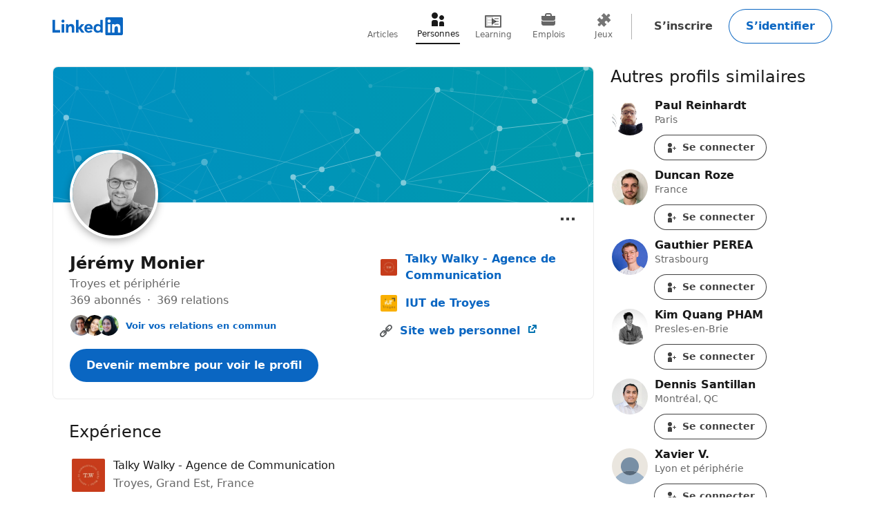

--- FILE ---
content_type: text/html; charset=utf-8
request_url: https://fr.linkedin.com/in/monierjeremy
body_size: 21015
content:
<!DOCTYPE html>

    
    
    
    
    
    
    
    
    
    

    
    <html lang="fr">
      <head>
        <meta name="pageKey" content="public_profile_v3_desktop">
          
    <meta name="robots" content="max-image-preview:large, noarchive">
    <meta name="bingbot" content="max-image-preview:large, noarchive">
  
<!---->          <meta name="linkedin:pageTag" content="openToProvider">
        <meta name="locale" content="fr_FR">
<!---->        <meta id="config" data-app-version="2.0.4228" data-call-tree-id="AAZJQ6XaodKvPW1ouxVT/w==" data-multiproduct-name="public-profile-frontend" data-service-name="public-profile-frontend" data-browser-id="65eb4a17-e036-4d86-818f-813dc6247d45" data-enable-page-view-heartbeat-tracking data-page-instance="urn:li:page:public_profile_v3;dX3pDN4QQtWgDQHnrywliQ==" data-disable-jsbeacon-pagekey-suffix="false" data-member-id="0" data-msafdf-lib="https://static.licdn.com/aero-v1/sc/h/80ndnja80f2uvg4l8sj2su82m" data-logout-url="/uas/logout" data-is-li-sugr-tracking-enabled data-should-use-full-url-in-pve-path="true" data-dna-member-lix-treatment="enabled" data-human-member-lix-treatment="enabled" data-dfp-member-lix-treatment="control" data-sync-apfc-headers-lix-treatment="control" data-sync-apfc-cb-lix-treatment="control" data-recaptcha-v3-integration-lix-value="control" data-network-interceptor-lix-value="control" data-is-epd-audit-event-enabled="false" data-is-feed-sponsored-tracking-kill-switch-enabled="false" data-sequence-auto-redirect-before-request-enabled="true">

        <link rel="canonical" href="https://fr.linkedin.com/in/monierjeremy">
<!----><!---->
<!---->
<!---->
          <meta property="al:android:url" content="https://fr.linkedin.com/in/monierjeremy">
          <meta property="al:android:package" content="com.linkedin.android">
          <meta property="al:android:app_name" content="LinkedIn">
          <meta property="al:ios:url" content="https://fr.linkedin.com/in/monierjeremy">
          <meta property="al:ios:app_store_id" content="288429040">
          <meta property="al:ios:app_name" content="LinkedIn">

<!---->
          <link rel="icon" href="https://static.licdn.com/aero-v1/sc/h/al2o9zrvru7aqj8e1x2rzsrca">


        <script>
          function getDfd() {let yFn,nFn;const p=new Promise(function(y, n){yFn=y;nFn=n;});p.resolve=yFn;p.reject=nFn;return p;}
          window.lazyloader = getDfd();
          window.tracking = getDfd();
          window.impressionTracking = getDfd();
          window.ingraphTracking = getDfd();
          window.appDetection = getDfd();
          window.pemTracking = getDfd();
          window.appRedirectCompleted = getDfd();
        </script>

<!---->
        
        <title>Jérémy Monier - Talky Walky - Agence de Communication | LinkedIn</title>
        <link rel="stylesheet" href="https://static.licdn.com/aero-v1/sc/h/27j6n3zp98m1a39y29cui2i0b">
        
    
    
    
    
    
    
    
    
    
    
    
    
    
    
    
    
    
    
    
    
    
    
    
    
    
    
    
    
    
    
    
    
    
    
    
    
    
    
    
    
    
    
    
    
    
    
    
    
    
    
    
    
    
    
    
    
    
    
    
    
    
    
    
    
    
    
    
    
    
    
    
    
    
    
    
    
    
    
    
    
    
    
    
    
    
    
    
    
    
    
    
    
    
    
    
    
    
    
    
    
    
    

    <meta charset="UTF-8">
    <meta name="viewport" content="width=device-width, initial-scale=1.0">
    <meta name="litmsProfileName" content="public-profile-frontend">

    <meta name="ubba" content="https://static.licdn.com/aero-v1/sc/h/38k9mj3cvikmihkcx9uvp3bqc">

    <meta name="platform" content="https://static.licdn.com/aero-v1/sc/h/1ny8qa2mxece9t1gr32iph525">
    <meta name="platform-worker" content="https://static.licdn.com/aero-v1/sc/h/7nirg34a8ey4y2l4rw7xgwxx4">

        <meta name="description" content="Expérience : Talky Walky - Agence de Communication · Formation : IUT de Troyes · Lieu : Troyes et périphérie · 369 relations sur LinkedIn. Consultez le profil de Jérémy Monier sur LinkedIn, une communauté professionnelle d’un milliard de membres.">
        <meta name="og:description" content="Expérience : Talky Walky - Agence de Communication · Formation : IUT de Troyes · Lieu : Troyes et périphérie · 369 relations sur LinkedIn. Consultez le profil de Jérémy Monier sur LinkedIn, une communauté professionnelle d’un milliard de membres.">
        <meta name="twitter:description" content="Expérience : Talky Walky - Agence de Communication · Formation : IUT de Troyes · Lieu : Troyes et périphérie · 369 relations sur LinkedIn. Consultez le profil de Jérémy Monier sur LinkedIn, une communauté professionnelle d’un milliard de membres.">

    <meta property="og:title" content="Jérémy Monier - Talky Walky - Agence de Communication | LinkedIn">
    <meta property="og:image" content="https://media.licdn.com/dms/image/v2/C5603AQH9fwl3B2l4kw/profile-displayphoto-shrink_200_200/profile-displayphoto-shrink_200_200/0/1633011036290?e=2147483647&amp;v=beta&amp;t=P8ljAzKOguiRzp92-jtdlvaVI56j-idkSajVaV2ouME">
    <meta property="og:type" content="profile">

      <meta property="profile:first_name" content="Jérémy">

      <meta property="profile:last_name" content="Monier">

      <meta property="og:url" content="https://fr.linkedin.com/in/monierjeremy">
    
    <meta name="twitter:card" content="summary">
    <meta name="twitter:site" content="@Linkedin">
    <meta name="twitter:title" content="Jérémy Monier - Talky Walky - Agence de Communication | LinkedIn">
    <meta name="twitter:image" content="https://media.licdn.com/dms/image/v2/C5603AQH9fwl3B2l4kw/profile-displayphoto-shrink_200_200/profile-displayphoto-shrink_200_200/0/1633011036290?e=2147483647&amp;v=beta&amp;t=P8ljAzKOguiRzp92-jtdlvaVI56j-idkSajVaV2ouME">

      <meta name="keywords" content="“Page d’accueil de Jérémy Monier,Profil professionnel,LinkedIn">

      <meta name="linkedin:pageTag" content="openToProvider">

<!---->  
        
    <script type="application/ld+json">
      {"@context":"http://schema.org","@graph":[{"@type":"WebPage","reviewedBy":{"@type":"Person","name":"Jérémy Monier"},"url":"https://fr.linkedin.com/in/monierjeremy"}],"@type":"ProfilePage","image":{"@type":"ImageObject","contentUrl":"https://media.licdn.com/dms/image/v2/C5603AQH9fwl3B2l4kw/profile-displayphoto-shrink_200_200/profile-displayphoto-shrink_200_200/0/1633011036290?e=2147483647&v=beta&t=P8ljAzKOguiRzp92-jtdlvaVI56j-idkSajVaV2ouME"},"mainEntity":{"@context":"http://schema.org","@type":"Person","address":{"@type":"PostalAddress","addressCountry":"FR","addressLocality":"Troyes et périphérie"},"alumniOf":[{"@type":"EducationalOrganization","name":"IUT de Troyes","url":"https://fr.linkedin.com/school/iut-troyes/","member":{"@type":"OrganizationRole","startDate":"2015-10","endDate":"2016-09"}},{"@type":"EducationalOrganization","name":"","member":{"@type":"OrganizationRole","startDate":"2013-09","endDate":"2015-06"}},{"@type":"EducationalOrganization","member":{"@type":"OrganizationRole","startDate":2010,"endDate":2013}}],"awards":[],"disambiguatingDescription":"","image":{"@type":"ImageObject","contentUrl":"https://media.licdn.com/dms/image/v2/C5603AQH9fwl3B2l4kw/profile-displayphoto-shrink_200_200/profile-displayphoto-shrink_200_200/0/1633011036290?e=2147483647&v=beta&t=P8ljAzKOguiRzp92-jtdlvaVI56j-idkSajVaV2ouME"},"jobTitle":["","","","",""],"knowsLanguage":[{"@type":"Language","name":"Français"},{"@type":"Language","name":"Anglais"}],"memberOf":[],"name":"Jérémy Monier","sameAs":"https://fr.linkedin.com/in/monierjeremy","url":"https://fr.linkedin.com/in/monierjeremy","worksFor":[{"@type":"Organization","name":"Talky Walky - Agence de Communication","url":"https://fr.linkedin.com/company/agence-talky-walky","location":"Troyes, Grand Est, France","member":{"@type":"OrganizationRole"}},{"@type":"Organization","location":"Troyes, Grand Est, France","member":{"@type":"OrganizationRole"}},{"@type":"Organization","location":"Troyes, Grand Est, France","member":{"@type":"OrganizationRole"}},{"@type":"Organization","location":"Troyes, Grand Est, France","member":{"@type":"OrganizationRole"}},{"@type":"Organization","location":"Troyes, Grand Est, France","member":{"@type":"OrganizationRole"}}],"interactionStatistic":[{"@type":"InteractionCounter","interactionType":"https://schema.org/FollowAction","name":"Follows","userInteractionCount":369},{"@type":"InteractionCounter","interactionType":{"@id":"https://schema.org/BefriendAction","@type":"BefriendAction"},"name":"Connections","userInteractionCount":369}]}}
    </script>
  
      
<!---->      </head>
      <body dir="ltr">
<!----><!----><!---->
        
        
<!---->
    
      
    

    <a href="#main-content" class="skip-link btn-md btn-primary absolute z-11 -top-[100vh] focus:top-0">
      Passer au contenu principal
    </a>
  
    <header class="header base-detail-page__header px-mobile-container-padding bg-color-background-container global-alert-offset sticky-header">
      
        

    
    
    
    

    
    
    
    
    

    <nav class="nav pt-1.5 pb-2 flex items-center justify-between relative flex-nowrap babymamabear:py-1.5
         nav--minified-mobile 
        
         babybear:flex-wrap " aria-label="Principal">

      <a href="/?trk=public_profile_nav-header-logo" class="nav__logo-link link-no-visited-state z-1 mr-auto min-h-[52px] flex items-center babybear:z-0 hover:no-underline focus:no-underline active:no-underline
           babymamabear:mr-3" data-tracking-control-name="public_profile_nav-header-logo" data-tracking-will-navigate>
          
              
    
    <span class="sr-only">LinkedIn</span>
      <icon class="nav-logo--inbug flex text-color-brand
          papabear:hidden mamabear:hidden" data-svg-class-name="h-[34px] w-[34px] babybear:h-[26px] babybear:w-[26px]" data-delayed-url="https://static.licdn.com/aero-v1/sc/h/4zqr0f9jf98vi2nkijyc3bex2"></icon>
      <icon class="block text-color-brand w-[102px] h-[26px] babybear:hidden" data-test-id="nav-logo" data-delayed-url="https://static.licdn.com/aero-v1/sc/h/8fkga714vy9b2wk5auqo5reeb"></icon>
  
          
      </a>

<!---->
        
    
    
    
    
    
    
    
    
    <ul class="top-nav-menu flex items-center babybear:w-full babybear:justify-between babybear:pt-1 justify-start w-max pt-0 overflow-x-auto
        after:papamamabear:up-down-divider after:papamamabear:!h-[37px]
         nav__menu babybear:order-last order-3 ml-auto">
        <li class>
          
    <a href="https://www.linkedin.com/pulse/topics/home/?trk=public_profile_guest_nav_menu_articles" data-tracking-control-name="public_profile_guest_nav_menu_articles" data-tracking-will-navigate class="top-nav-link flex justify-center items-center min-h-[52px] hover:text-color-text visited:hover:text-color-text hover:no-underline
        min-w-8
        flex-col mx-1 babybear:mx-0
        text-color-text-secondary visited:text-color-text-secondary">
      <icon class="top-nav-link__icon flex h-3 w-3 flex-shrink-0 justify-center " data-delayed-url="https://static.licdn.com/aero-v1/sc/h/6ulnj3n2ijcmhej768y6oj1hr">
      </icon>
      <span class="top-nav-link__label-text font-sans text-xs leading-regular text-center
          font-regular whitespace-nowrap">
        Articles
      </span>
    </a>
  
        </li>
        <li class>
          
    <a href="https://fr.linkedin.com/pub/dir/+/+?trk=public_profile_guest_nav_menu_people" data-tracking-control-name="public_profile_guest_nav_menu_people" data-tracking-will-navigate class="top-nav-link flex justify-center items-center min-h-[52px] hover:text-color-text visited:hover:text-color-text hover:no-underline
        min-w-8
        flex-col mx-1 babybear:mx-0
        top-nav-link--selected text-color-text visited:text-color-text border-solid border-b-2 border-color-text" aria-current="page">
      <icon class="top-nav-link__icon flex h-3 w-3 flex-shrink-0 justify-center " data-delayed-url="https://static.licdn.com/aero-v1/sc/h/7kb6sn3tm4cx918cx9a5jlb0">
      </icon>
      <span class="top-nav-link__label-text font-sans text-xs leading-regular text-center
          font-regular whitespace-nowrap">
        Personnes
      </span>
    </a>
  
        </li>
        <li class>
          
    <a href="https://fr.linkedin.com/learning/search?trk=public_profile_guest_nav_menu_learning" data-tracking-control-name="public_profile_guest_nav_menu_learning" data-tracking-will-navigate class="top-nav-link flex justify-center items-center min-h-[52px] hover:text-color-text visited:hover:text-color-text hover:no-underline
        min-w-8
        flex-col mx-1 babybear:mx-0
        text-color-text-secondary visited:text-color-text-secondary">
      <icon class="top-nav-link__icon flex h-3 w-3 flex-shrink-0 justify-center " data-delayed-url="https://static.licdn.com/aero-v1/sc/h/8wykgzgbqy0t3fnkgborvz54u">
      </icon>
      <span class="top-nav-link__label-text font-sans text-xs leading-regular text-center
          font-regular whitespace-nowrap">
        Learning
      </span>
    </a>
  
        </li>
        <li class>
          
    <a href="https://fr.linkedin.com/jobs?trk=public_profile_guest_nav_menu_jobs" data-tracking-control-name="public_profile_guest_nav_menu_jobs" data-tracking-will-navigate class="top-nav-link flex justify-center items-center min-h-[52px] hover:text-color-text visited:hover:text-color-text hover:no-underline
        min-w-8
        flex-col mx-1 babybear:mx-0
        text-color-text-secondary visited:text-color-text-secondary">
      <icon class="top-nav-link__icon flex h-3 w-3 flex-shrink-0 justify-center " data-delayed-url="https://static.licdn.com/aero-v1/sc/h/92eb1xekc34eklevj0io6x4ki">
      </icon>
      <span class="top-nav-link__label-text font-sans text-xs leading-regular text-center
          font-regular whitespace-nowrap">
        Emplois
      </span>
    </a>
  
        </li>
        <li class>
          
    <a href="https://www.linkedin.com/games?trk=public_profile_guest_nav_menu_games" data-tracking-control-name="public_profile_guest_nav_menu_games" data-tracking-will-navigate class="top-nav-link flex justify-center items-center min-h-[52px] hover:text-color-text visited:hover:text-color-text hover:no-underline
        min-w-8
        flex-col mx-1 babybear:mx-0
        text-color-text-secondary visited:text-color-text-secondary">
      <icon class="top-nav-link__icon flex h-3 w-3 flex-shrink-0 justify-center " data-delayed-url="https://static.licdn.com/aero-v1/sc/h/29h8hsjuomfp50lam5ipnc3uh">
      </icon>
      <span class="top-nav-link__label-text font-sans text-xs leading-regular text-center
          font-regular whitespace-nowrap">
        Jeux
      </span>
    </a>
  
        </li>
    </ul>
  

      <div class="nav__cta-container order-3 flex gap-x-1 justify-end min-w-[100px] flex-nowrap flex-shrink-0 babybear:flex-wrap flex-2
           babymamabear:min-w-[50px] ">
<!---->
          
    
    <a class="nav__button-tertiary btn-tertiary ml-1 btn-md" href="https://www.linkedin.com/signup/public-profile-join?vieweeVanityName=monierjeremy&amp;_l=fr&amp;session_redirect=https%3A%2F%2Ffr.linkedin.com%2Fin%2Fmonierjeremy&amp;trk=public_profile_nav-header-join" data-tracking-control-name="public_profile_nav-header-join" data-test-live-nav-primary-cta data-tracking-will-navigate data-tracking-client-ingraph>
      S’inscrire
<!---->    </a>


<!---->
          
  
  

      
      <a class="nav__button-secondary btn-secondary-emphasis btn-md" href="https://www.linkedin.com/login/fr?session_redirect=https%3A%2F%2Ffr%2Elinkedin%2Ecom%2Fin%2Fmonierjeremy&amp;fromSignIn=true&amp;trk=public_profile_nav-header-signin" data-tracking-control-name="public_profile_nav-header-signin" data-tracking-will-navigate data-tracking-client-ingraph>
          S’identifier
      </a>


          <a aria-label="S’identifier" class="nav__link-person papabear:hidden mamabear:hidden" data-tracking-control-name="public_profile_nav-header-signin" data-tracking-will-navigate href="https://www.linkedin.com/login/fr?session_redirect=https%3A%2F%2Ffr%2Elinkedin%2Ecom%2Fin%2Fmonierjeremy&amp;fromSignIn=true&amp;trk=public_profile_nav-header-signin">
            
      <img class="inline-block relative
          rounded-[50%]
          w-4 h-4
          bg-color-entity-ghost-background" data-delayed-url="https://static.licdn.com/aero-v1/sc/h/9c8pery4andzj6ohjkjp54ma2" data-ghost-classes="bg-color-entity-ghost-background" data-ghost-url="https://static.licdn.com/aero-v1/sc/h/9c8pery4andzj6ohjkjp54ma2" alt>
      
          </a>
      </div>

<!---->
<!---->    </nav>
  
      
    </header>

    
<!---->      

<!---->
    <main class="main papabear:flex papabear:mx-auto papabear:pt-desktop-content-top-margin mamabear:pt-desktop-content-top-margin
        " id="main-content" role="main">
      <section class="core-rail mx-auto papabear:w-core-rail-width mamabear:max-w-[790px] babybear:max-w-[790px]">
        
        
      

        <div class="details mx-details-container-padding">
          
        
            
    
    
    
    
    <section class="profile">
      
    
    
    
    
    
    
    
    
    
    
    
    
    
    
    

    
    <section class="top-card-layout container-lined overflow-hidden babybear:rounded-[0px]">
        
    <figure class="cover-img min-h-[87px] papbear:min-h-[100px] rounded-t-[2px] babybear:rounded-[0px] -z-1">
<!---->      <div class="cover-img__image-frame relative w-full overflow-hidden pb-[calc((134/782)*100%)]">
        <div class="cover-img__image-position absolute top-0 right-0 bottom-0 left-0
            ">
            <img class="cover-img__image relative w-full h-full object-cover" src="https://static.licdn.com/aero-v1/sc/h/5q92mjc5c51bjlwaj3rs9aa82" fetchpriority="auto" data-embed-id="cover-image" alt tabindex="0">
        </div>
      </div>
<!---->    </figure>
  

      <div class="top-card-layout__card relative p-2 papabear:p-details-container-padding">
            
        <div class="top-card__profile-image-container top-card__profile-image-container--cvw-fix flex
            top-card-layout__entity-image-container flex" data-section="picture">
            
      <img class="inline-block relative
          rounded-[50%]
          w-16 h-16
           top-card-layout__entity-image top-card__profile-image top-card__profile-image--real-image onload
                top-card-layout__entity-image shadow-color-shadow shadow-[0_4px_12px] border-2 border-solid border-color-surface mt-[-70px] mb-[14px] papabear:border-4 papabear:mt-[-100px] papabear:mb-[18px]" data-delayed-url="https://media.licdn.com/dms/image/v2/C5603AQH9fwl3B2l4kw/profile-displayphoto-shrink_200_200/profile-displayphoto-shrink_200_200/0/1633011036290?e=2147483647&amp;v=beta&amp;t=P8ljAzKOguiRzp92-jtdlvaVI56j-idkSajVaV2ouME" data-ghost-classes="bg-color-entity-ghost-background" data-ghost-url="https://static.licdn.com/aero-v1/sc/h/9c8pery4andzj6ohjkjp54ma2" alt="Jérémy Monier">
      

<!---->        </div>
      

          <div class="top-card-layout__entity-info-container flex flex-wrap papabear:flex-nowrap">
            <div class="top-card-layout__entity-info flex-grow flex-shrink-0 basis-0 babybear:flex-none babybear:w-full babybear:flex-none babybear:w-full">
                    <h1 class="top-card-layout__title font-sans text-lg papabear:text-xl font-bold leading-open text-color-text mb-0">
                      Jérémy Monier
                      
<!----><!---->      
                    </h1>
<!---->
                <h3 class="top-card-layout__first-subline font-sans text-md leading-open text-color-text-low-emphasis">
                  
          
    
    
    
    
    

    <div class="profile-info-subheader">
          <span>Troyes et périphérie</span>
<!----><!---->
<!---->
      <div class="not-first-middot">
          <span>
            369 abonnés
          </span>
          <span>
              369 relations
          </span>
      </div>
    </div>
  
              
                </h3>

                <h4 class="top-card-layout__second-subline font-sans text-sm leading-open text-color-text-low-emphasis mt-0.5">
                  
<!---->          
    
    
    

    <div class="mutual-connections mt-1">
      
      
    

    
      <div class="face-pile flex !no-underline">
        
      <div class="face-pile__images-container self-start flex-shrink-0 mr-1 leading-[1]">
          
      <img class="inline-block relative
          rounded-[50%]
          w-4 h-4
           face-pile__image border-1 border-solid border-color-transparent -ml-2 first:ml-0" data-delayed-url="https://static.licdn.com/aero-v1/sc/h/cb4flmlee1eo4dfd0sjdwrmt3" data-ghost-classes="bg-color-entity-ghost-background" data-ghost-url="https://static.licdn.com/aero-v1/sc/h/9c8pery4andzj6ohjkjp54ma2" alt>
      
          
      <img class="inline-block relative
          rounded-[50%]
          w-4 h-4
           face-pile__image border-1 border-solid border-color-transparent -ml-2 first:ml-0" data-delayed-url="https://static.licdn.com/aero-v1/sc/h/1pwz4u0l26mmgognrjkextjg8" data-ghost-classes="bg-color-entity-ghost-background" data-ghost-url="https://static.licdn.com/aero-v1/sc/h/9c8pery4andzj6ohjkjp54ma2" alt>
      
          
      <img class="inline-block relative
          rounded-[50%]
          w-4 h-4
           face-pile__image border-1 border-solid border-color-transparent -ml-2 first:ml-0" data-delayed-url="https://static.licdn.com/aero-v1/sc/h/aazypi5ahtz9gbo8gjz8wwywq" data-ghost-classes="bg-color-entity-ghost-background" data-ghost-url="https://static.licdn.com/aero-v1/sc/h/9c8pery4andzj6ohjkjp54ma2" alt>
      
      </div>
        
          
          <button aria-label="Voir vos relations en commun avec Jérémy" class="font-semibold text-color-link cursor-pointer" data-tracking-client-ingraph data-tracking-control-name="public_profile_mutual-connections_modal-trigger" data-modal="public_profile_mutual-connections_contextual-sign-in-modal" data-no-cool-off="true">Voir vos relations en commun</button>
        
        
    
      </div>
  
  
  

        
    
    
    
    
    
    

    <div class="contextual-sign-in-modal mutual-connections-modal" data-impression-id="public_profile_mutual-connections_contextual-sign-in-modal">
<!---->
        

    
    <div class>
<!---->
      <div id="public_profile_mutual-connections_contextual-sign-in-modal" class="modal modal--contextual-sign-in modal--contextual-sign-in-v2 modal--contextual-sign-in-v2--stacked" data-outlet="public_profile_mutual-connections_contextual-sign-in-modal">
<!---->        <div class="modal__overlay flex items-center bg-color-background-scrim justify-center fixed bottom-0 left-0 right-0 top-0 opacity-0 invisible pointer-events-none z-[1000] transition-[opacity] ease-[cubic-bezier(0.25,0.1,0.25,1.0)] duration-[0.17s]
            py-4
            " aria-hidden="true">
          <section aria-modal="true" role="dialog" aria-labelledby="public_profile_mutual-connections_contextual-sign-in-modal-modal-header" tabindex="-1" class="max-h-full modal__wrapper overflow-auto p-0 bg-color-surface max-w-[1128px] min-h-[160px] relative scale-[0.25] shadow-sm shadow-color-border-faint transition-[transform] ease-[cubic-bezier(0.25,0.1,0.25,1.0)] duration-[0.33s] focus:outline-0
              
              w-[1128px] mamabear:w-[744px] babybear:w-[360px]
              
              rounded-md">
              
              <button class="modal__dismiss btn-tertiary h-[40px] w-[40px] p-0 rounded-full indent-0
                  contextual-sign-in-modal__modal-dismiss absolute right-0 m-[20px] cursor-pointer" aria-label="Ignorer" data-tracking-control-name="public_profile_mutual-connections_contextual-sign-in-modal_modal_dismiss">
                <icon class="contextual-sign-in-modal__modal-dismiss-icon" data-delayed-url="https://static.licdn.com/aero-v1/sc/h/gs508lg3t2o81tq7pmcgn6m2"></icon>
              </button>
          
            <div class="modal__main w-full">
              
              <div class="flex overflow-hidden babybear:contextual-sign-in-modal__layout--stacked contextual-sign-in-modal__layout--stacked">
                <div class="contextual-sign-in-modal__left-content">
                    
                    
      <img class="inline-block relative
          rounded-[50%]
          w-8 h-8
           contextual-sign-in-modal__img mx-auto" data-delayed-url="https://media.licdn.com/dms/image/v2/C5603AQH9fwl3B2l4kw/profile-displayphoto-shrink_200_200/profile-displayphoto-shrink_200_200/0/1633011036290?e=2147483647&amp;v=beta&amp;t=P8ljAzKOguiRzp92-jtdlvaVI56j-idkSajVaV2ouME" data-ghost-classes="bg-color-entity-ghost-background" data-ghost-url="https://static.licdn.com/aero-v1/sc/h/9c8pery4andzj6ohjkjp54ma2" alt>
      
                  <h2 class="contextual-sign-in-modal__context-screen-title font-sans text-lg text-color-text mt-2 mb-1 text-center" id="public_profile_mutual-connections_contextual-sign-in-modal-modal-header">
                    Voir les relations en commun avec Jérémy
                  </h2>
                    <div class="contextual-sign-in-modal__divider left-right-divider"></div>
                    <p class="contextual-sign-in-modal__subtitle mt-1 mb-2 babybear:mx-0 text-center font-sans text-xs text-color-text-low-emphasis">
                        <icon class="contextual-sign-in-modal__modal-subtitle-icon w-2 h-2 inline-block align-text-top" data-delayed-url="https://static.licdn.com/aero-v1/sc/h/do16f8mbw821k6bba5nx82rlt"></icon>
                      <span>Jérémy peut vous mettre en relation avec 10 personnes chez Talky Walky - Agence de Communication</span>
                    </p>
                </div>
                <div class="contextual-sign-in-modal__right-content">
                    <div class="contextual-sign-in-modal__google-sign-in-primary w-full">
                      
    

    <div class="google-auth-button">
<!---->      <div class="google-auth-button__placeholder mx-auto
          " data-theme="filled_blue" data-logo-alignment="center" data-locale="fr_FR" role="button" aria-label="Continuer avec Google"></div>
<!---->    </div>
  
                    </div>

                  
    
    
    
    
    
    
    
    
    
    

    <code id="i18n_sign_in_form_show_text" style="display: none"><!--"Afficher"--></code>
    <code id="i18n_sign_in_form_show_label" style="display: none"><!--"Affichez votre mot de passe LinkedIn"--></code>
    <code id="i18n_sign_in_form_hide_text" style="display: none"><!--"Cacher"--></code>
    <code id="i18n_sign_in_form_hide_label" style="display: none"><!--"Cachez votre mot de passe LinkedIn"--></code>

    
    <code id="i18n_username_error_empty" style="display: none"><!--"Saisissez une adresse e-mail ou un numéro de téléphone"--></code>
    
    <code id="i18n_username_error_too_long" style="display: none"><!--"Les adresses e-mail et les numéros de téléphone portable doivent comporter entre 3 et 128 caractères"--></code>
    <code id="i18n_username_error_too_short" style="display: none"><!--"Les adresses e-mail et les numéros de téléphone portable doivent comporter entre 3 et 128 caractères"--></code>

    
    <code id="i18n_password_error_empty" style="display: none"><!--"Entrez un mot de passe"--></code>
    
    <code id="i18n_password_error_too_short" style="display: none"><!--"Votre mot de passe doit comporter 6 caractères au minimum"--></code>
    
    <code id="i18n_password_error_too_long" style="display: none"><!--"Votre mot de passe doit comporter 400 caractères au maximum"--></code>

<!---->    <form data-id="sign-in-form" action="https://www.linkedin.com/uas/login-submit" method="post" novalidate class="contextual-sign-in-modal__sign-in-form mb-1 hidden">
      <input name="loginCsrfParam" value="65eb4a17-e036-4d86-818f-813dc6247d45" type="hidden">

      <div class="flex flex-col">
        
    <div class="mt-1.5" data-js-module-id="guest-input">
      <div class="flex flex-col">
        <label class="input-label mb-1" for="csm-v2_session_key">
          E-mail ou téléphone
        </label>
        <div class="text-input flex">
          <input class="text-color-text font-sans text-md outline-0 bg-color-transparent w-full" autocomplete="username" id="csm-v2_session_key" name="session_key" required data-tracking-control-name="csm-v2_sign-in-session-key" data-tracking-client-ingraph type="text">
          
        </div>
      </div>

      <p class="input-helper mt-1.5" for="csm-v2_session_key" role="alert" data-js-module-id="guest-input__message"></p>
    </div>
  

        
    <div class="mt-1.5" data-js-module-id="guest-input">
      <div class="flex flex-col">
        <label class="input-label mb-1" for="csm-v2_session_password">
          Mot de passe
        </label>
        <div class="text-input flex">
          <input class="text-color-text font-sans text-md outline-0 bg-color-transparent w-full" autocomplete="current-password" id="csm-v2_session_password" name="session_password" required data-tracking-control-name="csm-v2_sign-in-password" data-tracking-client-ingraph type="password">
          
            <button aria-live="assertive" aria-relevant="text" data-id="sign-in-form__password-visibility-toggle" class="font-sans text-md font-bold text-color-action z-10 ml-[12px] hover:cursor-pointer" aria-label="Affichez votre mot de passe LinkedIn" data-tracking-control-name="csm-v2_sign-in-password-visibility-toggle-btn" type="button">Afficher</button>
          
        </div>
      </div>

      <p class="input-helper mt-1.5" for="csm-v2_session_password" role="alert" data-js-module-id="guest-input__message"></p>
    </div>
  

        <input name="session_redirect" value="https://fr.linkedin.com/in/monierjeremy" type="hidden">

<!---->      </div>

      <div data-id="sign-in-form__footer" class="flex justify-between
          sign-in-form__footer--full-width">
        <a data-id="sign-in-form__forgot-password" class="font-sans text-md font-bold link leading-regular
            sign-in-form__forgot-password--full-width" href="https://www.linkedin.com/uas/request-password-reset?trk=csm-v2_forgot_password" data-tracking-control-name="csm-v2_forgot_password" data-tracking-will-navigate>Mot de passe oublié ?</a>

<!---->
        <input name="trk" value="csm-v2_sign-in-submit" type="hidden">
        <button class="btn-md btn-primary flex-shrink-0 cursor-pointer
            sign-in-form__submit-btn--full-width" data-id="sign-in-form__submit-btn" data-tracking-control-name="csm-v2_sign-in-submit-btn" data-tracking-client-ingraph data-tracking-litms type="submit">
          S’identifier
        </button>
      </div>
<!---->    </form>
<!----><!---->  

                  <button class="contextual-sign-in-modal__sign-in-with-email-cta my-2 btn-sm btn-secondary min-h-[40px] w-full flex align-center justify-center" data-tracking-control-name="sign-in-with-email-cta">
                    <icon class="inline-block align-middle h-[24px] w-[24px] mr-0.5" data-delayed-url="https://static.licdn.com/aero-v1/sc/h/9w7euj0n5gnk6np2akf853sm3"></icon>
                    <span class="self-center">S’identifier avec une adresse e-mail</span>
                  </button>

                  <div class="contextual-sign-in-modal__divider left-right-divider">
                    <p class="contextual-sign-in-modal__divider-text font-sans text-sm text-color-text px-2">
                      ou
                    </p>
                  </div>

                    <div class="contextual-sign-in-modal__google-sign-in-secondary contextual-sign-in-modal__google-sign-in-secondary--hidden">
                      
    

    <div class="google-auth-button">
<!---->      <div class="google-auth-button__placeholder mx-auto
          google-auth-button__placeholder--black-border" data-theme="outline" data-logo-alignment="center" data-locale="fr_FR" role="button" aria-label="Continuer avec Google"></div>
<!---->    </div>
  
                    </div>

                  <p class="contextual-sign-in-modal__join-now m-auto font-sans text-md text-center text-color-text my-2">
                    Nouveau sur LinkedIn ? <a href="https://www.linkedin.com/signup/public-profile-join?vieweeVanityName=monierjeremy&_l=fr&trk=public_profile_mutual-connections_contextual-sign-in-modal_join-link" data-tracking-control-name="public_profile_mutual-connections_contextual-sign-in-modal_join-link" data-tracking-will-navigate="true" class="contextual-sign-in-modal__join-link">Inscrivez-vous maintenant</a>
                  </p>

                  
    
    
    <p class="linkedin-tc__text text-color-text-low-emphasis text-xs pb-2 contextual-sign-in-modal__terms-and-conditions m-auto w-full" data-impression-id="linkedin-tc__button-skip-tc-text">
      En cliquant sur Continuer pour vous inscrire ou vous identifier, vous acceptez les <a href="/legal/user-agreement?trk=linkedin-tc_auth-button_user-agreement" target="_blank" data-tracking-control-name="linkedin-tc_auth-button_user-agreement" data-tracking-will-navigate="true">Conditions d’utilisation</a>, la <a href="/legal/privacy-policy?trk=linkedin-tc_auth-button_privacy-policy" target="_blank" data-tracking-control-name="linkedin-tc_auth-button_privacy-policy" data-tracking-will-navigate="true">Politique de confidentialité</a> et la <a href="/legal/cookie-policy?trk=linkedin-tc_auth-button_cookie-policy" target="_blank" data-tracking-control-name="linkedin-tc_auth-button_cookie-policy" data-tracking-will-navigate="true">Politique relative aux cookies</a> de LinkedIn.
    </p>
  
                </div>
              </div>
          
            </div>

<!---->          </section>
        </div>
      </div>
    </div>
  
<!----><!---->    </div>
  
    </div>
  
      
                </h4>

              <div class="top-card-layout__cta-container flex flex-wrap mt-0.5 papabear:mt-0 ml-[-12px]">
                    <a class="top-card-layout__cta mt-2 ml-1.5 h-auto babybear:flex-auto top-card-layout__cta--primary btn-md btn-primary" href="https://www.linkedin.com/signup/public-profile-join?vieweeVanityName=monierjeremy&amp;_l=fr&amp;trk=public_profile_top-card-primary-button-join-to-view-profile" data-tracking-client-ingraph data-tracking-control-name="public_profile_top-card-primary-button-join-to-view-profile" data-tracking-will-navigate>
                      Devenir membre pour voir le profil
                    </a>
                  
<!---->              </div>
            </div>

                <div class="top-card-layout__entity-info flex-grow flex-shrink-0 basis-0 babybear:flex-none babybear:w-full
                    top-card-layout__entity-info--right-column ml-details-container-padding max-w-[288px] babybear:my-2 babybear:ml-0">
                  
          <div class="top-card__links-container">
              <div data-section="currentPositionsDetails">
                
    
      <a href="https://fr.linkedin.com/company/agence-talky-walky?trk=public_profile_topcard-current-company" target="_self" data-tracking-control-name="public_profile_topcard-current-company" data-tracking-will-navigate class="flex text-md mb-1.5 font-sans font-bold leading-open items-center
        link" data-test-id="top-card-link">
        
        
      <img class="inline-block relative
          
          w-4 h-4
           mr-1 shrink-0 border-4 border-color-transparent border-solid rounded-[6px] bg-clip-content" data-delayed-url="https://media.licdn.com/dms/image/v2/C4E0BAQE4kAN-Z8G9dw/company-logo_100_100/company-logo_100_100/0/1630624455983/agence_talky_walky_logo?e=2147483647&amp;v=beta&amp;t=W0FsGAY6C9PPBSrDALuocDG7Y7ejFPL115QTUUWCOl8" data-ghost-classes="bg-color-entity-ghost-background" data-ghost-url="https://static.licdn.com/aero-v1/sc/h/cs8pjfgyw96g44ln9r7tct85f" alt>
      
      <span class="top-card-link__description line-clamp-2">
        Talky Walky - Agence de Communication
<!---->      </span>
    
      </a>
  
  
              </div>
              <div data-section="educationsDetails">
                
    
      <a href="https://fr.linkedin.com/school/iut-troyes/?trk=public_profile_topcard-school" target="_self" data-tracking-control-name="public_profile_topcard-school" data-tracking-will-navigate class="flex text-md mb-1.5 font-sans font-bold leading-open items-center
        link" data-test-id="top-card-link">
        
        
      <img class="inline-block relative
          
          w-4 h-4
           mr-1 shrink-0 border-4 border-color-transparent border-solid rounded-[6px] bg-clip-content" data-delayed-url="https://media.licdn.com/dms/image/v2/C4E0BAQE2r1au4j9CxQ/company-logo_100_100/company-logo_100_100/0/1662633095049/iut_troyes_logo?e=2147483647&amp;v=beta&amp;t=XsxpkmECiGq7wuG30grOhsafE9OM7sdYaIgTrjG0ij4" data-ghost-classes="bg-color-entity-ghost-background" data-ghost-url="https://static.licdn.com/aero-v1/sc/h/6qpnald1ddva78jx4bnnl3vw" alt>
      
      <span class="top-card-link__description line-clamp-2">
        IUT de Troyes
<!---->      </span>
    
      </a>
  
  
              </div>
              <div data-section="websites">
                
    

          
    
    
    
    
    
    
    

    
              
    
      <a href="https://www.linkedin.com/redir/redirect?url=https%3A%2F%2Fjeremymonier%2Edev&amp;urlhash=5UCu&amp;trk=public_profile_topcard-website" target="_self" data-tracking-control-name="public_profile-website" data-tracking-will-navigate class="flex text-md mb-1.5 font-sans font-bold leading-open items-center
        link" data-test-id="top-card-link" data-tracking-client-ingraph>
        
        <img alt class="mr-1 shrink-0 bg-transparent" data-delayed-url="https://static.licdn.com/aero-v1/sc/h/9o8qqup6da04vhqijz8ft1j5g">
      <span class="top-card-link__description line-clamp-2">
        Site web personnel
          <img alt class="h-2 w-2 ml-0.5 align-baseline" data-delayed-url="https://static.licdn.com/aero-v1/sc/h/8w0vew433o9nluoruq9k5eqy">
      </span>
    
      </a>
  
  
            
  
  
              </div>
          </div>
      
                </div>
          </div>

          

    
    
    
    
    
    
    
    
    
    
    
    
    
    

      <div class="ellipsis-menu absolute right-0 top-0 top-card-layout__ellipsis-menu mr-1 papabear:mt-0.5 papabear:mr-2">
        

    

    <div class="collapsible-dropdown flex items-center relative hyphens-auto">
          
            <button class="ellipsis-menu__trigger
                collapsible-dropdown__button btn-md btn-tertiary cursor-pointer
                !py-[6px] !px-1 flex items-center rounded-[50%]
                
                " aria-expanded="false" aria-label="Ouvrir le menu" data-tracking-control-name="public_profile_ellipsis-menu-trigger" tabindex="0">
              <icon class="ellipsis-menu__trigger-icon m-0 p-0 centered-icon" data-delayed-url="https://static.licdn.com/aero-v1/sc/h/671xosfpvk4c0kqtyl87hashi"></icon>
            </button>
          

        <ul class="collapsible-dropdown__list hidden container-raised absolute w-auto overflow-y-auto flex-col items-stretch z-[9999] bottom-auto top-[100%]" role="menu" tabindex="-1">
          
              

                <li class="ellipsis-menu__item border-t-1 border-solid border-color-border-low-emphasis first-of-type:border-none flex" role="presentation">
                  

    
    

    

    

    <a href="https://www.linkedin.com/uas/login?fromSignIn=true&amp;session_redirect=https%3A%2F%2Ffr.linkedin.com%2Fin%2Fmonierjeremy&amp;trk=public_profile_ellipsis-menu-semaphore-sign-in-redirect&amp;guestReportContentType=PROFILE&amp;_f=guest-reporting" data-tracking-control-name="public_profile_ellipsis-menu-semaphore-sign-in-redirect" data-tracking-will-navigate data-item-type="semaphore" data-semaphore-content-type="PROFILE" data-semaphore-content-urn="urn:li:member:301265180" data-semaphore-tracking-prefix="public_profile_ellipsis-menu-semaphore" data-is-logged-in="false" data-modal="semaphore__toggle" class="semaphore__toggle visited:text-color-text-secondary ellipsis-menu__semaphore ellipsis-menu__item-button flex items-center w-full p-1 cursor-pointer font-sans text-sm font-bold link-styled focus:link-styled link:no-underline active:bg-color-background-container-tint focus:bg-color-background-container-tint hover:bg-color-background-container-tint outline-offset-[-2px]" role="menuitem">
<!---->        
                      <icon class="ellipsis-menu__item-icon text-color-text h-[24px] w-[24px] mr-1" data-delayed-url="https://static.licdn.com/aero-v1/sc/h/iq0x9q37wj214o129ai1yjut">
                      </icon>
                      Signaler ce profil
                    
    </a>

<!---->  
                </li>
<!---->          
        </ul>

<!---->    </div>
  

      </div>
  

<!---->      </div>
    </section>
  
  

      
    
    
<!---->  

<!---->
<!---->
        
    
    

<!---->  

<!---->
<!---->
<!---->
        
    
    
    
    

<!---->  

<!----><!---->          

    

    
    <section class="core-section-container
        core-section-container--with-border border-b-1 border-solid border-color-border-faint py-4 pp-section experience" data-section="experience">
<!---->
          
        <h2 class="core-section-container__title section-title">
          Expérience
        </h2>
      
        
<!---->
      <div class="core-section-container__content break-words">
        
        <ul class="experience__list">
              
    
    
    

    
    

    <li class="profile-section-card relative flex w-full list-none py-1.5 pr-2 pl-1 experience-item" data-section="currentPositionsDetails">
<!---->            <a class="profile-section-card__image-link" href="https://fr.linkedin.com/company/agence-talky-walky?trk=public_profile_experience-item_profile-section-card_image-click" data-tracking-control-name="public_profile_experience-item_profile-section-card_image-click" data-tracking-will-navigate>
              
      <img class="inline-block relative
          
          w-6 h-6
           shrink-0 mr-0.5 border-4 border-color-transparent border-solid box-content rounded-[6px] profile-section-card__image" data-delayed-url="https://media.licdn.com/dms/image/v2/C4E0BAQE4kAN-Z8G9dw/company-logo_100_100/company-logo_100_100/0/1630624455983/agence_talky_walky_logo?e=2147483647&amp;v=beta&amp;t=W0FsGAY6C9PPBSrDALuocDG7Y7ejFPL115QTUUWCOl8" data-ghost-classes="bg-color-entity-ghost-background" data-ghost-url="https://static.licdn.com/aero-v1/sc/h/cs8pjfgyw96g44ln9r7tct85f" alt="Graphique Talky Walky - Agence de Communication">
      
            </a>

      <div class="pl-0.5 grow break-words">
        <h3 class="[&amp;>*]:mb-0 text-[18px] text-color-text leading-regular group-hover:underline font-semibold">
          
        <span class="experience-item__title">
          
        </span>
      
        </h3>

            <h4 class="text-color-text text-md [&amp;>*]:mb-0 not-first-middot leading-[1.75]">
                <a class="relative hover:underline link-styled hover:!text-color-text active:!text-color-text !font-normal" href="https://fr.linkedin.com/company/agence-talky-walky?trk=public_profile_experience-item_profile-section-card_subtitle-click" data-tracking-control-name="public_profile_experience-item_profile-section-card_subtitle-click" data-tracking-will-navigate>
                  
        <span class="experience-item__subtitle">
          Talky Walky - Agence de Communication
        </span>
      
                </a>
            </h4>

        

        <div class="text-color-text-low-emphasis text-md [&amp;>*]:mb-0 [&amp;>*]:text-md [&amp;>*]:text-color-text-low-emphasis">
          
<!---->
          <p class="experience-item__meta-item">
            Troyes, Grand Est, France
          </p>

<!---->      
        </div>
      </div>

      
    </li>
  
  
              
    
    
    

    
    

    <li class="profile-section-card relative flex w-full list-none py-1.5 pr-2 pl-1 experience-item" data-section="currentPositionsDetails">
<!---->            
      <img class="inline-block relative
          
          w-6 h-6
           shrink-0 mr-0.5 border-4 border-color-transparent border-solid box-content rounded-[6px] profile-section-card__image" data-delayed-url="https://media.licdn.com/dms/image/v2/C4E0BAQE4kAN-Z8G9dw/company-logo_100_100/company-logo_100_100/0/1630624455983/agence_talky_walky_logo?e=2147483647&amp;v=beta&amp;t=W0FsGAY6C9PPBSrDALuocDG7Y7ejFPL115QTUUWCOl8" data-ghost-classes="bg-color-entity-ghost-background" data-ghost-url="https://static.licdn.com/aero-v1/sc/h/cs8pjfgyw96g44ln9r7tct85f" alt>
      

      <div class="pl-0.5 grow break-words">
        <h3 class="[&amp;>*]:mb-0 text-[18px] text-color-text leading-regular group-hover:underline font-semibold">
          
        <span class="experience-item__title">
          
        </span>
      
        </h3>

            <h4 class="text-color-text text-md [&amp;>*]:mb-0">-</h4>

        

        <div class="text-color-text-low-emphasis text-md [&amp;>*]:mb-0 [&amp;>*]:text-md [&amp;>*]:text-color-text-low-emphasis">
          
<!---->
          <p class="experience-item__meta-item">
            Troyes, Grand Est, France
          </p>

<!---->      
        </div>
      </div>

      
    </li>
  
  
              
    
    
    

    
    

    <li class="profile-section-card relative flex w-full list-none py-1.5 pr-2 pl-1 experience-item" data-section="currentPositionsDetails">
<!---->            
      <img class="inline-block relative
          
          w-6 h-6
           shrink-0 mr-0.5 border-4 border-color-transparent border-solid box-content rounded-[6px] profile-section-card__image" data-delayed-url="https://media.licdn.com/dms/image/v2/C4E0BAQE4kAN-Z8G9dw/company-logo_100_100/company-logo_100_100/0/1630624455983/agence_talky_walky_logo?e=2147483647&amp;v=beta&amp;t=W0FsGAY6C9PPBSrDALuocDG7Y7ejFPL115QTUUWCOl8" data-ghost-classes="bg-color-entity-ghost-background" data-ghost-url="https://static.licdn.com/aero-v1/sc/h/cs8pjfgyw96g44ln9r7tct85f" alt>
      

      <div class="pl-0.5 grow break-words">
        <h3 class="[&amp;>*]:mb-0 text-[18px] text-color-text leading-regular group-hover:underline font-semibold">
          
        <span class="experience-item__title">
          
        </span>
      
        </h3>

            <h4 class="text-color-text text-md [&amp;>*]:mb-0">-</h4>

        

        <div class="text-color-text-low-emphasis text-md [&amp;>*]:mb-0 [&amp;>*]:text-md [&amp;>*]:text-color-text-low-emphasis">
          
<!---->
          <p class="experience-item__meta-item">
            Troyes, Grand Est, France
          </p>

<!---->      
        </div>
      </div>

      
    </li>
  
  
              
    
    
    

    
    

    <li class="profile-section-card relative flex w-full list-none py-1.5 pr-2 pl-1 experience-item" data-section="currentPositionsDetails">
<!---->            
      <img class="inline-block relative
          
          w-6 h-6
           shrink-0 mr-0.5 border-4 border-color-transparent border-solid box-content rounded-[6px] profile-section-card__image" data-delayed-url="https://media.licdn.com/dms/image/v2/C4E0BAQE4kAN-Z8G9dw/company-logo_100_100/company-logo_100_100/0/1630624455983/agence_talky_walky_logo?e=2147483647&amp;v=beta&amp;t=W0FsGAY6C9PPBSrDALuocDG7Y7ejFPL115QTUUWCOl8" data-ghost-classes="bg-color-entity-ghost-background" data-ghost-url="https://static.licdn.com/aero-v1/sc/h/cs8pjfgyw96g44ln9r7tct85f" alt>
      

      <div class="pl-0.5 grow break-words">
        <h3 class="[&amp;>*]:mb-0 text-[18px] text-color-text leading-regular group-hover:underline font-semibold">
          
        <span class="experience-item__title">
          
        </span>
      
        </h3>

            <h4 class="text-color-text text-md [&amp;>*]:mb-0">-</h4>

        

        <div class="text-color-text-low-emphasis text-md [&amp;>*]:mb-0 [&amp;>*]:text-md [&amp;>*]:text-color-text-low-emphasis">
          
<!---->
          <p class="experience-item__meta-item">
            Troyes, Grand Est, France
          </p>

<!---->      
        </div>
      </div>

      
    </li>
  
  
              
    
    
    

    
    

    <li class="profile-section-card relative flex w-full list-none py-1.5 pr-2 pl-1 experience-item" data-section="currentPositionsDetails">
<!---->            
      <img class="inline-block relative
          
          w-6 h-6
           shrink-0 mr-0.5 border-4 border-color-transparent border-solid box-content rounded-[6px] profile-section-card__image" data-delayed-url="https://media.licdn.com/dms/image/v2/C4E0BAQE4kAN-Z8G9dw/company-logo_100_100/company-logo_100_100/0/1630624455983/agence_talky_walky_logo?e=2147483647&amp;v=beta&amp;t=W0FsGAY6C9PPBSrDALuocDG7Y7ejFPL115QTUUWCOl8" data-ghost-classes="bg-color-entity-ghost-background" data-ghost-url="https://static.licdn.com/aero-v1/sc/h/cs8pjfgyw96g44ln9r7tct85f" alt>
      

      <div class="pl-0.5 grow break-words">
        <h3 class="[&amp;>*]:mb-0 text-[18px] text-color-text leading-regular group-hover:underline font-semibold">
          
        <span class="experience-item__title">
          
        </span>
      
        </h3>

            <h4 class="text-color-text text-md [&amp;>*]:mb-0">-</h4>

        

        <div class="text-color-text-low-emphasis text-md [&amp;>*]:mb-0 [&amp;>*]:text-md [&amp;>*]:text-color-text-low-emphasis">
          
<!---->
          <p class="experience-item__meta-item">
            Troyes, Grand Est, France
          </p>

<!---->      
        </div>
      </div>

      
    </li>
  
  
        </ul>
      
      </div>
    </section>
  
  

          
    
    

    
    <section class="core-section-container
        core-section-container--with-border border-b-1 border-solid border-color-border-faint py-4 education text-color-text text-md" data-section="educationsDetails">
<!---->
          
        <h2 class="text-xl">
          Formation
        </h2>
      
        
<!---->
      <div class="core-section-container__content break-words">
        
        <ul class="education__list">
            
    

    <li class="profile-section-card relative flex w-full list-none py-1.5 pr-2 pl-1 education__list-item">
<!---->            <a class="profile-section-card__image-link" href="https://fr.linkedin.com/school/iut-troyes/?trk=public_profile_school_profile-section-card_image-click" data-tracking-control-name="public_profile_school_profile-section-card_image-click" data-tracking-will-navigate>
              
      <img class="inline-block relative
          
          w-6 h-6
           shrink-0 mr-0.5 border-4 border-color-transparent border-solid box-content rounded-[6px] profile-section-card__image" data-delayed-url="https://media.licdn.com/dms/image/v2/C4E0BAQE2r1au4j9CxQ/company-logo_100_100/company-logo_100_100/0/1662633095049/iut_troyes_logo?e=2147483647&amp;v=beta&amp;t=XsxpkmECiGq7wuG30grOhsafE9OM7sdYaIgTrjG0ij4" data-ghost-classes="bg-color-entity-ghost-background" data-ghost-url="https://static.licdn.com/aero-v1/sc/h/6qpnald1ddva78jx4bnnl3vw" alt="Graphique IUT de Troyes">
      
            </a>

      <div class="pl-0.5 grow break-words">
        <h3 class="[&amp;>*]:mb-0 text-[18px] text-color-text leading-regular group-hover:underline font-semibold">
          
                  <a class="text-color-text text-[18px] link-styled link-no-visited-state hover:!text-color-text active:!text-color-text" data-tracking-control-name="public_profile_school" data-tracking-will-navigate href="https://fr.linkedin.com/school/iut-troyes/?trk=public_profile_school">
                    <span>
                      IUT de Troyes
                    </span>
                  </a>
              
        </h3>

            <h4 class="text-color-text text-md [&amp;>*]:mb-0">-</h4>

        

        <div class="text-color-text-low-emphasis text-md [&amp;>*]:mb-0 [&amp;>*]:text-md [&amp;>*]:text-color-text-low-emphasis">
          
                    <p class="my-0.5 mx-0 inline-block">
                      
    
    
    
    
    
    

      <span class="date-range text-color-text-secondary font-sans text-md leading-open font-regular">
              <time>2015</time> - <time>2016</time>
<!---->      </span>
  
                    </p>

<!---->              
        </div>
      </div>

      
    </li>
  
            
    

    <li class="profile-section-card relative flex w-full list-none py-1.5 pr-2 pl-1 education__list-item">
<!---->            
      <img class="inline-block relative
          
          w-6 h-6
           shrink-0 mr-0.5 border-4 border-color-transparent border-solid box-content rounded-[6px] profile-section-card__image" data-delayed-url="https://media.licdn.com/dms/image/v2/C4E0BAQE2r1au4j9CxQ/company-logo_100_100/company-logo_100_100/0/1662633095049/iut_troyes_logo?e=2147483647&amp;v=beta&amp;t=XsxpkmECiGq7wuG30grOhsafE9OM7sdYaIgTrjG0ij4" data-ghost-classes="bg-color-entity-ghost-background" data-ghost-url="https://static.licdn.com/aero-v1/sc/h/6qpnald1ddva78jx4bnnl3vw" alt>
      

      <div class="pl-0.5 grow break-words">
        <h3 class="[&amp;>*]:mb-0 text-[18px] text-color-text leading-regular group-hover:underline font-semibold">
          
                  <span>
                    
                  </span>
              
        </h3>

            <h4 class="text-color-text text-md [&amp;>*]:mb-0">-</h4>

        

        <div class="text-color-text-low-emphasis text-md [&amp;>*]:mb-0 [&amp;>*]:text-md [&amp;>*]:text-color-text-low-emphasis">
          
                    <p class="my-0.5 mx-0 inline-block">
                      
    
    
    
    
    
    

      <span class="date-range text-color-text-secondary font-sans text-md leading-open font-regular">
              <time>2013</time> - <time>2015</time>
<!---->      </span>
  
                    </p>

<!---->              
        </div>
      </div>

      
    </li>
  
            
    

    <li class="profile-section-card relative flex w-full list-none py-1.5 pr-2 pl-1 education__list-item">
<!---->            
      <img class="inline-block relative
          
          w-6 h-6
          bg-color-entity-ghost-background shrink-0 mr-0.5 border-4 border-color-transparent border-solid box-content rounded-[6px] profile-section-card__image" data-delayed-url="https://static.licdn.com/aero-v1/sc/h/6qpnald1ddva78jx4bnnl3vw" data-ghost-classes="bg-color-entity-ghost-background" data-ghost-url="https://static.licdn.com/aero-v1/sc/h/6qpnald1ddva78jx4bnnl3vw" alt>
      

      <div class="pl-0.5 grow break-words">
        <h3 class="[&amp;>*]:mb-0 text-[18px] text-color-text leading-regular group-hover:underline font-semibold">
          
                  <span>
                    
                  </span>
              
        </h3>

            <h4 class="text-color-text text-md [&amp;>*]:mb-0">-</h4>

        

        <div class="text-color-text-low-emphasis text-md [&amp;>*]:mb-0 [&amp;>*]:text-md [&amp;>*]:text-color-text-low-emphasis">
          
                    <p class="my-0.5 mx-0 inline-block">
                      
    
    
    
    
    
    

      <span class="date-range text-color-text-secondary font-sans text-md leading-open font-regular">
              <time>2010</time> - <time>2013</time>
<!---->      </span>
  
                    </p>

<!---->              
        </div>
      </div>

      
    </li>
  
        </ul>
      
      </div>
    </section>
  
  

<!---->
<!---->
      
    
    
    

<!---->  
<!---->
<!---->
<!---->
<!---->
      
    
    
    

<!---->  

      
    
    

<!---->  

      

    
    
    
    
    
    

      
    <section class="core-section-container
        core-section-container--with-border border-b-1 border-solid border-color-border-faint py-4 languages" data-section="languages">
<!---->
          
          <h2 class="core-section-container__title section-title">
            Langues
          </h2>
        
        
<!---->
      <div class="core-section-container__content break-words">
        
          <ul>
              
    

    <li class="profile-section-card relative flex w-full list-none py-1.5 pr-2 pl-1">
<!----><!---->
      <div class="pl-0.5 grow break-words">
        <h3 class="[&amp;>*]:mb-0 text-[18px] text-color-text leading-regular group-hover:underline font-semibold">
          
                  Français
                
        </h3>

            <h4 class="text-color-text text-md [&amp;>*]:mb-0 not-first-middot leading-[1.75]">
                
                  Bilingue ou langue natale
                
            </h4>

        

        <div class="text-color-text-low-emphasis text-md [&amp;>*]:mb-0 [&amp;>*]:text-md [&amp;>*]:text-color-text-low-emphasis">
          
        </div>
      </div>

      
    </li>
  
              
    

    <li class="profile-section-card relative flex w-full list-none py-1.5 pr-2 pl-1">
<!----><!---->
      <div class="pl-0.5 grow break-words">
        <h3 class="[&amp;>*]:mb-0 text-[18px] text-color-text leading-regular group-hover:underline font-semibold">
          
                  Anglais
                
        </h3>

            <h4 class="text-color-text text-md [&amp;>*]:mb-0 not-first-middot leading-[1.75]">
                
                  Notions
                
            </h4>

        

        <div class="text-color-text-low-emphasis text-md [&amp;>*]:mb-0 [&amp;>*]:text-md [&amp;>*]:text-color-text-low-emphasis">
          
        </div>
      </div>

      
    </li>
  
          </ul>
        
      </div>
    </section>
  
  

      
    

<!---->  

<!---->
<!---->
<!---->
        

    
    
    
    
    
    
    
    
    
    

    
    <section class="core-section-container
        my-3 bottom-cta-banner">
<!---->
<!---->
<!---->
      <div class="core-section-container__content break-words">
        
      
    

    <section class="hidden-summary container-lined p-3 overflow-hidden babybear:p-2" data-impression-id="public_profile_bottom-cta-banner_guest_hidden_summary">
            <h2 class="hidden-summary__title text-xl text-color-text overflow-hidden break-words mb-2 leading-regular font-normal">
              Voir le profil complet de Jérémy
            </h2>

      <ul class="hidden-summary__summary-items">
              <li class="hidden-summary__summary-item flex text-md text-color-text font-normal leading-open items-center mb-1.5 last:mb-0">
                <div class="hidden-summary__summary-item-icon-container flex items-center justify-center shrink-0 mr-1">
                  <icon class="hidden-summary__summary-item-icon h-2 w-2
                      " alt data-delayed-url="https://static.licdn.com/aero-v1/sc/h/au8rc359lanmyfaah39izyss1"></icon>
                </div>
                <span class="hidden-summary__summary-item-text overflow-hidden break-words">
                  Découvrir vos relations en commun
                </span>
              </li>
              <li class="hidden-summary__summary-item flex text-md text-color-text font-normal leading-open items-center mb-1.5 last:mb-0">
                <div class="hidden-summary__summary-item-icon-container flex items-center justify-center shrink-0 mr-1">
                  <icon class="hidden-summary__summary-item-icon h-2 w-2
                      " alt data-delayed-url="https://static.licdn.com/aero-v1/sc/h/bk9h057z1lch588recizysfdc"></icon>
                </div>
                <span class="hidden-summary__summary-item-text overflow-hidden break-words">
                  Être mis en relation
                </span>
              </li>
              <li class="hidden-summary__summary-item flex text-md text-color-text font-normal leading-open items-center mb-1.5 last:mb-0">
                <div class="hidden-summary__summary-item-icon-container flex items-center justify-center shrink-0 mr-1">
                  <icon class="hidden-summary__summary-item-icon h-2 w-2
                      " alt data-delayed-url="https://static.licdn.com/aero-v1/sc/h/engl6kavv3716laqjpfbilqqt"></icon>
                </div>
                <span class="hidden-summary__summary-item-text overflow-hidden break-words">
                  Contacter Jérémy directement
                </span>
              </li>
      </ul>

          
              <a class="hidden-summary__cta hidden-summary__cta--secondary btn-sm !text-[16px] btn-secondary-emphasis inline-block mt-3 mr-1.5" href="https://www.linkedin.com/signup/public-profile-join?vieweeVanityName=monierjeremy&amp;_l=fr&amp;trk=public_profile_bottom-cta-banner" data-tracking-control-name="public_profile_bottom-cta-banner" data-tracking-will-navigate>
                  Devenir membre pour voir le profil complet
              </a>
        
    </section>
  
    
      </div>
    </section>
  
  
    </section>
  
          
      
        </div>
      </section>
      <section class="right-rail papabear:w-right-rail-width papabear:ml-column-gutter mamabear:max-w-[790px] mamabear:px-mobile-container-padding babybear:max-w-[790px] babybear:px-mobile-container-padding">
        
        
            
<!---->
      

    
    
    
    

      
      <section class="aside-section-container mb-4 browsemap" data-nosnippet="true">

            <h2 class="aside-section-container__title section-title">
              Autres profils similaires
            </h2>

<!---->
        <div class="aside-section-container__content break-words">
          
          
    
    

      <div class="show-more-less aside-profiles-list">
<!---->
        <ul data-max-num-to-show="10" class="show-more-less__list show-more-less__list--hide-after-10" data-impression-id="public_profile_browsemap_show-more-less">
          
                <li>
                  
    
    
    
    
    

    
<!---->    
    
      <div class="base-card relative w-full hover:no-underline focus:no-underline
        base-card--link
         base-aside-card flex my-1.5
        
        base-aside-card--link
         max-w-[320px]" data-impression-id="public_profile_browsemap-0">
        

        <a class="base-card__full-link absolute top-0 right-0 bottom-0 left-0 p-0 z-[2] outline-offset-[4px]" href="https://fr.linkedin.com/in/reinhardtpaul" data-tracking-control-name="public_profile_browsemap-profile" data-tracking-will-navigate>
          
          <span class="sr-only">
              
        
        Paul Reinhardt
      
      
          </span>
        </a>

      
<!---->
            
              <div class="bg-clip-content bg-contain border-2 border-color-container-neutral-border border-solid box-border h-[56px] rounded-[49.9%] shrink-0 w-[56px]
                   max-w-[320px]" data-delayed-url="https://media.licdn.com/dms/image/v2/C4D03AQHyQV42lfVvHw/profile-displayphoto-shrink_400_400/profile-displayphoto-shrink_400_400/0/1571678248589?e=2147483647&amp;v=beta&amp;t=3flxCxmkuRdJo2-ObyVCAj2b7s5Bh2iYVG75m5f4oRI" data-ghost-classes="bg-color-entity-ghost-background" data-ghost-url="https://static.licdn.com/aero-v1/sc/h/9c8pery4andzj6ohjkjp54ma2" data-delayed-background data-impression-id="public_profile_browsemap-0"></div>

        <div class="base-aside-card__info self-center pl-1 flex flex-col flex-1">
          <h3 class="base-aside-card__title font-sans text-md font-bold text-color-text relative">
            
        Paul Reinhardt
      
<!---->          </h3>

<!---->
<!---->
<!---->
<!---->
            <div class="base-aside-card__metadata font-sans text-sm leading-open font-regular text-color-text-low-emphasis">
              Paris<!---->
            </div>

            <div class="base-aside-card__action mt-1">
              
          <a href="https://www.linkedin.com/login/fr?session_redirect=https%3A%2F%2Ffr.linkedin.com%2Fin%2Freinhardtpaul&amp;fromSignIn=true&amp;trk=public_profile_browsemap_browse-map_connect-button" aria-label="Se connecter avec Paul Reinhardt" class="btn-sm btn-secondary inline-flex items-center mt-0.5 relative z-[3] action-button hover:no-underline" data-tracking-control-name="public_profile_browsemap-profile-connect-button" data-tracking-will-navigate>
              <icon class="w-2 h-2 align-middle mr-1" data-delayed-url="https://static.licdn.com/aero-v1/sc/h/en8jg0wuis4ip1r2k5phakbnw"></icon>
            Se connecter
          </a>
      
            </div>
        </div>
<!----><!---->      
    
      </div>
  
  
  
  
                </li>
                <li>
                  
    
    
    
    
    

    
<!---->    
    
      <div class="base-card relative w-full hover:no-underline focus:no-underline
        base-card--link
         base-aside-card flex my-1.5
        
        base-aside-card--link
         max-w-[320px]" data-impression-id="public_profile_browsemap-1">
        

        <a class="base-card__full-link absolute top-0 right-0 bottom-0 left-0 p-0 z-[2] outline-offset-[4px]" href="https://fr.linkedin.com/in/duncanroze" data-tracking-control-name="public_profile_browsemap-profile" data-tracking-will-navigate>
          
          <span class="sr-only">
              
        
        Duncan Roze
      
      
          </span>
        </a>

      
<!---->
            
              <div class="bg-clip-content bg-contain border-2 border-color-container-neutral-border border-solid box-border h-[56px] rounded-[49.9%] shrink-0 w-[56px]
                   max-w-[320px]" data-delayed-url="https://media.licdn.com/dms/image/v2/D4E03AQGeJBpExavL1A/profile-displayphoto-scale_400_400/B4EZfQ8tyYHIAk-/0/1751557267528?e=2147483647&amp;v=beta&amp;t=gzoyaIw9CshDt5G7bU5Ja5ayoeutlS4at6tN4ekEPGw" data-ghost-classes="bg-color-entity-ghost-background" data-ghost-url="https://static.licdn.com/aero-v1/sc/h/9c8pery4andzj6ohjkjp54ma2" data-delayed-background data-impression-id="public_profile_browsemap-1"></div>

        <div class="base-aside-card__info self-center pl-1 flex flex-col flex-1">
          <h3 class="base-aside-card__title font-sans text-md font-bold text-color-text relative">
            
        Duncan Roze
      
<!---->          </h3>

<!---->
<!---->
<!---->
<!---->
            <div class="base-aside-card__metadata font-sans text-sm leading-open font-regular text-color-text-low-emphasis">
              France<!---->
            </div>

            <div class="base-aside-card__action mt-1">
              
          <a href="https://www.linkedin.com/login/fr?session_redirect=https%3A%2F%2Ffr.linkedin.com%2Fin%2Fduncanroze&amp;fromSignIn=true&amp;trk=public_profile_browsemap_browse-map_connect-button" aria-label="Se connecter avec Duncan Roze" class="btn-sm btn-secondary inline-flex items-center mt-0.5 relative z-[3] action-button hover:no-underline" data-tracking-control-name="public_profile_browsemap-profile-connect-button" data-tracking-will-navigate>
              <icon class="w-2 h-2 align-middle mr-1" data-delayed-url="https://static.licdn.com/aero-v1/sc/h/en8jg0wuis4ip1r2k5phakbnw"></icon>
            Se connecter
          </a>
      
            </div>
        </div>
<!----><!---->      
    
      </div>
  
  
  
  
                </li>
                <li>
                  
    
    
    
    
    

    
<!---->    
    
      <div class="base-card relative w-full hover:no-underline focus:no-underline
        base-card--link
         base-aside-card flex my-1.5
        
        base-aside-card--link
         max-w-[320px]" data-impression-id="public_profile_browsemap-2">
        

        <a class="base-card__full-link absolute top-0 right-0 bottom-0 left-0 p-0 z-[2] outline-offset-[4px]" href="https://fr.linkedin.com/in/gauthier-perea-2aa479127" data-tracking-control-name="public_profile_browsemap-profile" data-tracking-will-navigate>
          
          <span class="sr-only">
              
        
        Gauthier PEREA
      
      
          </span>
        </a>

      
<!---->
            
              <div class="bg-clip-content bg-contain border-2 border-color-container-neutral-border border-solid box-border h-[56px] rounded-[49.9%] shrink-0 w-[56px]
                   max-w-[320px]" data-delayed-url="https://media.licdn.com/dms/image/v2/D5603AQEgxQuFF2M7Fg/profile-displayphoto-shrink_400_400/B56ZYA_0S0HQAg-/0/1743773451917?e=2147483647&amp;v=beta&amp;t=roinnB21FYZJpR4MDAj23llChjoLZIKBQyBzdwvPevA" data-ghost-classes="bg-color-entity-ghost-background" data-ghost-url="https://static.licdn.com/aero-v1/sc/h/9c8pery4andzj6ohjkjp54ma2" data-delayed-background data-impression-id="public_profile_browsemap-2"></div>

        <div class="base-aside-card__info self-center pl-1 flex flex-col flex-1">
          <h3 class="base-aside-card__title font-sans text-md font-bold text-color-text relative">
            
        Gauthier PEREA
      
<!---->          </h3>

<!---->
<!---->
<!---->
<!---->
            <div class="base-aside-card__metadata font-sans text-sm leading-open font-regular text-color-text-low-emphasis">
              Strasbourg<!---->
            </div>

            <div class="base-aside-card__action mt-1">
              
          <a href="https://www.linkedin.com/login/fr?session_redirect=https%3A%2F%2Ffr.linkedin.com%2Fin%2Fgauthier-perea-2aa479127&amp;fromSignIn=true&amp;trk=public_profile_browsemap_browse-map_connect-button" aria-label="Se connecter avec Gauthier PEREA" class="btn-sm btn-secondary inline-flex items-center mt-0.5 relative z-[3] action-button hover:no-underline" data-tracking-control-name="public_profile_browsemap-profile-connect-button" data-tracking-will-navigate>
              <icon class="w-2 h-2 align-middle mr-1" data-delayed-url="https://static.licdn.com/aero-v1/sc/h/en8jg0wuis4ip1r2k5phakbnw"></icon>
            Se connecter
          </a>
      
            </div>
        </div>
<!----><!---->      
    
      </div>
  
  
  
  
                </li>
                <li>
                  
    
    
    
    
    

    
<!---->    
    
      <div class="base-card relative w-full hover:no-underline focus:no-underline
        base-card--link
         base-aside-card flex my-1.5
        
        base-aside-card--link
         max-w-[320px]" data-impression-id="public_profile_browsemap-3">
        

        <a class="base-card__full-link absolute top-0 right-0 bottom-0 left-0 p-0 z-[2] outline-offset-[4px]" href="https://fr.linkedin.com/in/kim-quang-pham-92908810b" data-tracking-control-name="public_profile_browsemap-profile" data-tracking-will-navigate>
          
          <span class="sr-only">
              
        
        Kim Quang PHAM
      
      
          </span>
        </a>

      
<!---->
            
              <div class="bg-clip-content bg-contain border-2 border-color-container-neutral-border border-solid box-border h-[56px] rounded-[49.9%] shrink-0 w-[56px]
                   max-w-[320px]" data-delayed-url="https://media.licdn.com/dms/image/v2/C5603AQG6UifnJvZuHg/profile-displayphoto-shrink_400_400/profile-displayphoto-shrink_400_400/0/1517479281402?e=2147483647&amp;v=beta&amp;t=rG5of_VmOZpIzO0H_vfEFgWxxO0WqSg2jL8ePixLPlg" data-ghost-classes="bg-color-entity-ghost-background" data-ghost-url="https://static.licdn.com/aero-v1/sc/h/9c8pery4andzj6ohjkjp54ma2" data-delayed-background data-impression-id="public_profile_browsemap-3"></div>

        <div class="base-aside-card__info self-center pl-1 flex flex-col flex-1">
          <h3 class="base-aside-card__title font-sans text-md font-bold text-color-text relative">
            
        Kim Quang PHAM
      
<!---->          </h3>

<!---->
<!---->
<!---->
<!---->
            <div class="base-aside-card__metadata font-sans text-sm leading-open font-regular text-color-text-low-emphasis">
              Presles-en-Brie<!---->
            </div>

            <div class="base-aside-card__action mt-1">
              
          <a href="https://www.linkedin.com/login/fr?session_redirect=https%3A%2F%2Ffr.linkedin.com%2Fin%2Fkim-quang-pham-92908810b&amp;fromSignIn=true&amp;trk=public_profile_browsemap_browse-map_connect-button" aria-label="Se connecter avec Kim Quang PHAM" class="btn-sm btn-secondary inline-flex items-center mt-0.5 relative z-[3] action-button hover:no-underline" data-tracking-control-name="public_profile_browsemap-profile-connect-button" data-tracking-will-navigate>
              <icon class="w-2 h-2 align-middle mr-1" data-delayed-url="https://static.licdn.com/aero-v1/sc/h/en8jg0wuis4ip1r2k5phakbnw"></icon>
            Se connecter
          </a>
      
            </div>
        </div>
<!----><!---->      
    
      </div>
  
  
  
  
                </li>
                <li>
                  
    
    
    
    
    

    
<!---->    
    
      <div class="base-card relative w-full hover:no-underline focus:no-underline
        base-card--link
         base-aside-card flex my-1.5
        
        base-aside-card--link
         max-w-[320px]" data-impression-id="public_profile_browsemap-4">
        

        <a class="base-card__full-link absolute top-0 right-0 bottom-0 left-0 p-0 z-[2] outline-offset-[4px]" href="https://ca.linkedin.com/in/dennis-santillan" data-tracking-control-name="public_profile_browsemap-profile" data-tracking-will-navigate>
          
          <span class="sr-only">
              
        
        Dennis Santillan
      
      
          </span>
        </a>

      
<!---->
            
              <div class="bg-clip-content bg-contain border-2 border-color-container-neutral-border border-solid box-border h-[56px] rounded-[49.9%] shrink-0 w-[56px]
                   max-w-[320px]" data-delayed-url="https://media.licdn.com/dms/image/v2/D4D03AQESGnwpIt2svQ/profile-displayphoto-shrink_400_400/profile-displayphoto-shrink_400_400/0/1708037030324?e=2147483647&amp;v=beta&amp;t=oQ2Xdrjgq_mjr-cuzAEcIGPdafNZceWP86MjJbGzXDM" data-ghost-classes="bg-color-entity-ghost-background" data-ghost-url="https://static.licdn.com/aero-v1/sc/h/9c8pery4andzj6ohjkjp54ma2" data-delayed-background data-impression-id="public_profile_browsemap-4"></div>

        <div class="base-aside-card__info self-center pl-1 flex flex-col flex-1">
          <h3 class="base-aside-card__title font-sans text-md font-bold text-color-text relative">
            
        Dennis Santillan
      
<!---->          </h3>

<!---->
<!---->
<!---->
<!---->
            <div class="base-aside-card__metadata font-sans text-sm leading-open font-regular text-color-text-low-emphasis">
              Montréal, QC<!---->
            </div>

            <div class="base-aside-card__action mt-1">
              
          <a href="https://www.linkedin.com/login/fr?session_redirect=https%3A%2F%2Fca.linkedin.com%2Fin%2Fdennis-santillan&amp;fromSignIn=true&amp;trk=public_profile_browsemap_browse-map_connect-button" aria-label="Se connecter avec Dennis Santillan" class="btn-sm btn-secondary inline-flex items-center mt-0.5 relative z-[3] action-button hover:no-underline" data-tracking-control-name="public_profile_browsemap-profile-connect-button" data-tracking-will-navigate>
              <icon class="w-2 h-2 align-middle mr-1" data-delayed-url="https://static.licdn.com/aero-v1/sc/h/en8jg0wuis4ip1r2k5phakbnw"></icon>
            Se connecter
          </a>
      
            </div>
        </div>
<!----><!---->      
    
      </div>
  
  
  
  
                </li>
                <li>
                  
    
    
    
    
    

    
<!---->    
    
      <div class="base-card relative w-full hover:no-underline focus:no-underline
        base-card--link
         base-aside-card flex my-1.5
        
        base-aside-card--link
         max-w-[320px]" data-impression-id="public_profile_browsemap-5">
        

        <a class="base-card__full-link absolute top-0 right-0 bottom-0 left-0 p-0 z-[2] outline-offset-[4px]" href="https://fr.linkedin.com/in/xavier-v-2361119a" data-tracking-control-name="public_profile_browsemap-profile" data-tracking-will-navigate>
          
          <span class="sr-only">
              
        
        Xavier V.
      
      
          </span>
        </a>

      
<!---->
            
              <div class="bg-clip-content bg-contain border-2 border-color-container-neutral-border border-solid box-border h-[56px] rounded-[49.9%] shrink-0 w-[56px]
                  bg-color-entity-ghost-background max-w-[320px]" data-delayed-url="https://static.licdn.com/aero-v1/sc/h/9c8pery4andzj6ohjkjp54ma2" data-ghost-classes="bg-color-entity-ghost-background" data-ghost-url="https://static.licdn.com/aero-v1/sc/h/9c8pery4andzj6ohjkjp54ma2" data-delayed-background data-impression-id="public_profile_browsemap-5"></div>

        <div class="base-aside-card__info self-center pl-1 flex flex-col flex-1">
          <h3 class="base-aside-card__title font-sans text-md font-bold text-color-text relative">
            
        Xavier V.
      
<!---->          </h3>

<!---->
<!---->
<!---->
<!---->
            <div class="base-aside-card__metadata font-sans text-sm leading-open font-regular text-color-text-low-emphasis">
              Lyon et périphérie<!---->
            </div>

            <div class="base-aside-card__action mt-1">
              
          <a href="https://www.linkedin.com/login/fr?session_redirect=https%3A%2F%2Ffr.linkedin.com%2Fin%2Fxavier-v-2361119a&amp;fromSignIn=true&amp;trk=public_profile_browsemap_browse-map_connect-button" aria-label="Se connecter avec Xavier V." class="btn-sm btn-secondary inline-flex items-center mt-0.5 relative z-[3] action-button hover:no-underline" data-tracking-control-name="public_profile_browsemap-profile-connect-button" data-tracking-will-navigate>
              <icon class="w-2 h-2 align-middle mr-1" data-delayed-url="https://static.licdn.com/aero-v1/sc/h/en8jg0wuis4ip1r2k5phakbnw"></icon>
            Se connecter
          </a>
      
            </div>
        </div>
<!----><!---->      
    
      </div>
  
  
  
  
                </li>
                <li>
                  
    
    
    
    
    

    
<!---->    
    
      <div class="base-card relative w-full hover:no-underline focus:no-underline
        base-card--link
         base-aside-card flex my-1.5
        
        base-aside-card--link
         max-w-[320px]" data-impression-id="public_profile_browsemap-6">
        

        <a class="base-card__full-link absolute top-0 right-0 bottom-0 left-0 p-0 z-[2] outline-offset-[4px]" href="https://fr.linkedin.com/in/guillaume-huard-b416b089" data-tracking-control-name="public_profile_browsemap-profile" data-tracking-will-navigate>
          
          <span class="sr-only">
              
        
        Guillaume Huard
      
      
          </span>
        </a>

      
<!---->
            
              <div class="bg-clip-content bg-contain border-2 border-color-container-neutral-border border-solid box-border h-[56px] rounded-[49.9%] shrink-0 w-[56px]
                   max-w-[320px]" data-delayed-url="https://media.licdn.com/dms/image/v2/C4E03AQGLEeAzoNUJmg/profile-displayphoto-shrink_400_400/profile-displayphoto-shrink_400_400/0/1517243272606?e=2147483647&amp;v=beta&amp;t=R8jwGm--Rd6mwmEk7rakE0hRXWdyglfnJKwY0yU4JnE" data-ghost-classes="bg-color-entity-ghost-background" data-ghost-url="https://static.licdn.com/aero-v1/sc/h/9c8pery4andzj6ohjkjp54ma2" data-delayed-background data-impression-id="public_profile_browsemap-6"></div>

        <div class="base-aside-card__info self-center pl-1 flex flex-col flex-1">
          <h3 class="base-aside-card__title font-sans text-md font-bold text-color-text relative">
            
        Guillaume Huard
      
<!---->          </h3>

<!---->
<!---->
<!---->
<!---->
            <div class="base-aside-card__metadata font-sans text-sm leading-open font-regular text-color-text-low-emphasis">
              Paris et périphérie<!---->
            </div>

            <div class="base-aside-card__action mt-1">
              
          <a href="https://www.linkedin.com/login/fr?session_redirect=https%3A%2F%2Ffr.linkedin.com%2Fin%2Fguillaume-huard-b416b089&amp;fromSignIn=true&amp;trk=public_profile_browsemap_browse-map_connect-button" aria-label="Se connecter avec Guillaume Huard" class="btn-sm btn-secondary inline-flex items-center mt-0.5 relative z-[3] action-button hover:no-underline" data-tracking-control-name="public_profile_browsemap-profile-connect-button" data-tracking-will-navigate>
              <icon class="w-2 h-2 align-middle mr-1" data-delayed-url="https://static.licdn.com/aero-v1/sc/h/en8jg0wuis4ip1r2k5phakbnw"></icon>
            Se connecter
          </a>
      
            </div>
        </div>
<!----><!---->      
    
      </div>
  
  
  
  
                </li>
                <li>
                  
    
    
    
    
    

    
<!---->    
    
      <div class="base-card relative w-full hover:no-underline focus:no-underline
        base-card--link
         base-aside-card flex my-1.5
        
        base-aside-card--link
         max-w-[320px]" data-impression-id="public_profile_browsemap-7">
        

        <a class="base-card__full-link absolute top-0 right-0 bottom-0 left-0 p-0 z-[2] outline-offset-[4px]" href="https://vn.linkedin.com/in/olivier-h-trinh" data-tracking-control-name="public_profile_browsemap-profile" data-tracking-will-navigate>
          
          <span class="sr-only">
              
        
        Olivier Trinh
      
      
          </span>
        </a>

      
<!---->
            
              <div class="bg-clip-content bg-contain border-2 border-color-container-neutral-border border-solid box-border h-[56px] rounded-[49.9%] shrink-0 w-[56px]
                   max-w-[320px]" data-delayed-url="https://media.licdn.com/dms/image/v2/D5603AQFBwX9Mg3J3KA/profile-displayphoto-shrink_400_400/profile-displayphoto-shrink_400_400/0/1688234077597?e=2147483647&amp;v=beta&amp;t=1EC2Q16HOI_cF_nElVSP8qV9jSioLmIWk4J5f5MAjfc" data-ghost-classes="bg-color-entity-ghost-background" data-ghost-url="https://static.licdn.com/aero-v1/sc/h/9c8pery4andzj6ohjkjp54ma2" data-delayed-background data-impression-id="public_profile_browsemap-7"></div>

        <div class="base-aside-card__info self-center pl-1 flex flex-col flex-1">
          <h3 class="base-aside-card__title font-sans text-md font-bold text-color-text relative">
            
        Olivier Trinh
      
<!---->          </h3>

<!---->
<!---->
<!---->
<!---->
            <div class="base-aside-card__metadata font-sans text-sm leading-open font-regular text-color-text-low-emphasis">
              Ho Chi Minh-Ville, Viêt Nam<!---->
            </div>

            <div class="base-aside-card__action mt-1">
              
          <a href="https://www.linkedin.com/login/fr?session_redirect=https%3A%2F%2Fvn.linkedin.com%2Fin%2Folivier-h-trinh&amp;fromSignIn=true&amp;trk=public_profile_browsemap_browse-map_connect-button" aria-label="Se connecter avec Olivier Trinh" class="btn-sm btn-secondary inline-flex items-center mt-0.5 relative z-[3] action-button hover:no-underline" data-tracking-control-name="public_profile_browsemap-profile-connect-button" data-tracking-will-navigate>
              <icon class="w-2 h-2 align-middle mr-1" data-delayed-url="https://static.licdn.com/aero-v1/sc/h/en8jg0wuis4ip1r2k5phakbnw"></icon>
            Se connecter
          </a>
      
            </div>
        </div>
<!----><!---->      
    
      </div>
  
  
  
  
                </li>
                <li>
                  
    
    
    
    
    

    
<!---->    
    
      <div class="base-card relative w-full hover:no-underline focus:no-underline
        base-card--link
         base-aside-card flex my-1.5
        
        base-aside-card--link
         max-w-[320px]" data-impression-id="public_profile_browsemap-8">
        

        <a class="base-card__full-link absolute top-0 right-0 bottom-0 left-0 p-0 z-[2] outline-offset-[4px]" href="https://fr.linkedin.com/in/maximebenard-prestashop" data-tracking-control-name="public_profile_browsemap-profile" data-tracking-will-navigate>
          
          <span class="sr-only">
              
        
        Maxime Bénard
      
      
          </span>
        </a>

      
<!---->
            
              <div class="bg-clip-content bg-contain border-2 border-color-container-neutral-border border-solid box-border h-[56px] rounded-[49.9%] shrink-0 w-[56px]
                   max-w-[320px]" data-delayed-url="https://media.licdn.com/dms/image/v2/D4D03AQH2dtiff1nmeQ/profile-displayphoto-shrink_400_400/B4DZORSvqPHQAk-/0/1733309430818?e=2147483647&amp;v=beta&amp;t=x9MY7sOtI7Af4DbCxq1KeAwjo0QRaFFbjyXe_bx2VA0" data-ghost-classes="bg-color-entity-ghost-background" data-ghost-url="https://static.licdn.com/aero-v1/sc/h/9c8pery4andzj6ohjkjp54ma2" data-delayed-background data-impression-id="public_profile_browsemap-8"></div>

        <div class="base-aside-card__info self-center pl-1 flex flex-col flex-1">
          <h3 class="base-aside-card__title font-sans text-md font-bold text-color-text relative">
            
        Maxime Bénard
      
<!---->          </h3>

<!---->
<!---->
<!---->
<!---->
            <div class="base-aside-card__metadata font-sans text-sm leading-open font-regular text-color-text-low-emphasis">
              Lyon<!---->
            </div>

            <div class="base-aside-card__action mt-1">
              
          <a href="https://www.linkedin.com/login/fr?session_redirect=https%3A%2F%2Ffr.linkedin.com%2Fin%2Fmaximebenard-prestashop&amp;fromSignIn=true&amp;trk=public_profile_browsemap_browse-map_connect-button" aria-label="Se connecter avec Maxime Bénard" class="btn-sm btn-secondary inline-flex items-center mt-0.5 relative z-[3] action-button hover:no-underline" data-tracking-control-name="public_profile_browsemap-profile-connect-button" data-tracking-will-navigate>
              <icon class="w-2 h-2 align-middle mr-1" data-delayed-url="https://static.licdn.com/aero-v1/sc/h/en8jg0wuis4ip1r2k5phakbnw"></icon>
            Se connecter
          </a>
      
            </div>
        </div>
<!----><!---->      
    
      </div>
  
  
  
  
                </li>
                <li>
                  
    
    
    
    
    

    
<!---->    
    
      <div class="base-card relative w-full hover:no-underline focus:no-underline
        base-card--link
         base-aside-card flex my-1.5
        
        base-aside-card--link
         max-w-[320px]" data-impression-id="public_profile_browsemap-9">
        

        <a class="base-card__full-link absolute top-0 right-0 bottom-0 left-0 p-0 z-[2] outline-offset-[4px]" href="https://fr.linkedin.com/in/jposca" data-tracking-control-name="public_profile_browsemap-profile" data-tracking-will-navigate>
          
          <span class="sr-only">
              
        
        Jessie Posca
      
      
          </span>
        </a>

      
<!---->
            
              <div class="bg-clip-content bg-contain border-2 border-color-container-neutral-border border-solid box-border h-[56px] rounded-[49.9%] shrink-0 w-[56px]
                  bg-color-entity-ghost-background max-w-[320px]" data-delayed-url="https://static.licdn.com/aero-v1/sc/h/9c8pery4andzj6ohjkjp54ma2" data-ghost-classes="bg-color-entity-ghost-background" data-ghost-url="https://static.licdn.com/aero-v1/sc/h/9c8pery4andzj6ohjkjp54ma2" data-delayed-background data-impression-id="public_profile_browsemap-9"></div>

        <div class="base-aside-card__info self-center pl-1 flex flex-col flex-1">
          <h3 class="base-aside-card__title font-sans text-md font-bold text-color-text relative">
            
        Jessie Posca
      
<!---->          </h3>

<!---->
<!---->
<!---->
<!---->
            <div class="base-aside-card__metadata font-sans text-sm leading-open font-regular text-color-text-low-emphasis">
              Le Kremlin-Bicêtre<!---->
            </div>

            <div class="base-aside-card__action mt-1">
              
          <a href="https://www.linkedin.com/login/fr?session_redirect=https%3A%2F%2Ffr.linkedin.com%2Fin%2Fjposca&amp;fromSignIn=true&amp;trk=public_profile_browsemap_browse-map_connect-button" aria-label="Se connecter avec Jessie Posca" class="btn-sm btn-secondary inline-flex items-center mt-0.5 relative z-[3] action-button hover:no-underline" data-tracking-control-name="public_profile_browsemap-profile-connect-button" data-tracking-will-navigate>
              <icon class="w-2 h-2 align-middle mr-1" data-delayed-url="https://static.licdn.com/aero-v1/sc/h/en8jg0wuis4ip1r2k5phakbnw"></icon>
            Se connecter
          </a>
      
            </div>
        </div>
<!----><!---->      
    
      </div>
  
  
  
  
                </li>
                <li>
                  
    
    
    
    
    

    
<!---->    
    
      <div class="base-card relative w-full hover:no-underline focus:no-underline
        base-card--link
         base-aside-card flex my-1.5
        
        base-aside-card--link
         max-w-[320px]" data-impression-id="public_profile_browsemap-10">
        

        <a class="base-card__full-link absolute top-0 right-0 bottom-0 left-0 p-0 z-[2] outline-offset-[4px]" href="https://fr.linkedin.com/in/quentin-ordener-119b0549" data-tracking-control-name="public_profile_browsemap-profile" data-tracking-will-navigate>
          
          <span class="sr-only">
              
        
        Quentin Ordener
      
      
          </span>
        </a>

      
<!---->
            
              <div class="bg-clip-content bg-contain border-2 border-color-container-neutral-border border-solid box-border h-[56px] rounded-[49.9%] shrink-0 w-[56px]
                   max-w-[320px]" data-delayed-url="https://media.licdn.com/dms/image/v2/D4E03AQFpE-jAYu3JtQ/profile-displayphoto-shrink_400_400/profile-displayphoto-shrink_400_400/0/1732082836509?e=2147483647&amp;v=beta&amp;t=KIaWoqTLImBfZR9-Agq2VzOj9wJz7ilCNOeKGjUAyLc" data-ghost-classes="bg-color-entity-ghost-background" data-ghost-url="https://static.licdn.com/aero-v1/sc/h/9c8pery4andzj6ohjkjp54ma2" data-delayed-background data-impression-id="public_profile_browsemap-10"></div>

        <div class="base-aside-card__info self-center pl-1 flex flex-col flex-1">
          <h3 class="base-aside-card__title font-sans text-md font-bold text-color-text relative">
            
        Quentin Ordener
      
<!---->          </h3>

<!---->
<!---->
<!---->
<!---->
            <div class="base-aside-card__metadata font-sans text-sm leading-open font-regular text-color-text-low-emphasis">
              Brax<!---->
            </div>

            <div class="base-aside-card__action mt-1">
              
          <a href="https://www.linkedin.com/login/fr?session_redirect=https%3A%2F%2Ffr.linkedin.com%2Fin%2Fquentin-ordener-119b0549&amp;fromSignIn=true&amp;trk=public_profile_browsemap_browse-map_connect-button" aria-label="Se connecter avec Quentin Ordener" class="btn-sm btn-secondary inline-flex items-center mt-0.5 relative z-[3] action-button hover:no-underline" data-tracking-control-name="public_profile_browsemap-profile-connect-button" data-tracking-will-navigate>
              <icon class="w-2 h-2 align-middle mr-1" data-delayed-url="https://static.licdn.com/aero-v1/sc/h/en8jg0wuis4ip1r2k5phakbnw"></icon>
            Se connecter
          </a>
      
            </div>
        </div>
<!----><!---->      
    
      </div>
  
  
  
  
                </li>
                <li>
                  
    
    
    
    
    

    
<!---->    
    
      <div class="base-card relative w-full hover:no-underline focus:no-underline
        base-card--link
         base-aside-card flex my-1.5
        
        base-aside-card--link
         max-w-[320px]" data-impression-id="public_profile_browsemap-11">
        

        <a class="base-card__full-link absolute top-0 right-0 bottom-0 left-0 p-0 z-[2] outline-offset-[4px]" href="https://fr.linkedin.com/in/thomas-billaud" data-tracking-control-name="public_profile_browsemap-profile" data-tracking-will-navigate>
          
          <span class="sr-only">
              
        
        Thomas BILLAUD
      
      
          </span>
        </a>

      
<!---->
            
              <div class="bg-clip-content bg-contain border-2 border-color-container-neutral-border border-solid box-border h-[56px] rounded-[49.9%] shrink-0 w-[56px]
                   max-w-[320px]" data-delayed-url="https://media.licdn.com/dms/image/v2/C4E03AQEJSqn2zSxxsA/profile-displayphoto-shrink_400_400/profile-displayphoto-shrink_400_400/0/1539080036271?e=2147483647&amp;v=beta&amp;t=2f8wTFkXGPvbL_IMsZeXeKUz825wpDDGNlIxa6dG1XM" data-ghost-classes="bg-color-entity-ghost-background" data-ghost-url="https://static.licdn.com/aero-v1/sc/h/9c8pery4andzj6ohjkjp54ma2" data-delayed-background data-impression-id="public_profile_browsemap-11"></div>

        <div class="base-aside-card__info self-center pl-1 flex flex-col flex-1">
          <h3 class="base-aside-card__title font-sans text-md font-bold text-color-text relative">
            
        Thomas BILLAUD
      
<!---->          </h3>

<!---->
<!---->
<!---->
<!---->
            <div class="base-aside-card__metadata font-sans text-sm leading-open font-regular text-color-text-low-emphasis">
              Paris et périphérie<!---->
            </div>

            <div class="base-aside-card__action mt-1">
              
          <a href="https://www.linkedin.com/login/fr?session_redirect=https%3A%2F%2Ffr.linkedin.com%2Fin%2Fthomas-billaud&amp;fromSignIn=true&amp;trk=public_profile_browsemap_browse-map_connect-button" aria-label="Se connecter avec Thomas BILLAUD" class="btn-sm btn-secondary inline-flex items-center mt-0.5 relative z-[3] action-button hover:no-underline" data-tracking-control-name="public_profile_browsemap-profile-connect-button" data-tracking-will-navigate>
              <icon class="w-2 h-2 align-middle mr-1" data-delayed-url="https://static.licdn.com/aero-v1/sc/h/en8jg0wuis4ip1r2k5phakbnw"></icon>
            Se connecter
          </a>
      
            </div>
        </div>
<!----><!---->      
    
      </div>
  
  
  
  
                </li>
                <li>
                  
    
    
    
    
    

    
<!---->    
    
      <div class="base-card relative w-full hover:no-underline focus:no-underline
        base-card--link
         base-aside-card flex my-1.5
        
        base-aside-card--link
         max-w-[320px]" data-impression-id="public_profile_browsemap-12">
        

        <a class="base-card__full-link absolute top-0 right-0 bottom-0 left-0 p-0 z-[2] outline-offset-[4px]" href="https://fr.linkedin.com/in/antoine-darlet" data-tracking-control-name="public_profile_browsemap-profile" data-tracking-will-navigate>
          
          <span class="sr-only">
              
        
        Antoine D.
      
      
          </span>
        </a>

      
<!---->
            
              <div class="bg-clip-content bg-contain border-2 border-color-container-neutral-border border-solid box-border h-[56px] rounded-[49.9%] shrink-0 w-[56px]
                  bg-color-entity-ghost-background max-w-[320px]" data-delayed-url="https://static.licdn.com/aero-v1/sc/h/9c8pery4andzj6ohjkjp54ma2" data-ghost-classes="bg-color-entity-ghost-background" data-ghost-url="https://static.licdn.com/aero-v1/sc/h/9c8pery4andzj6ohjkjp54ma2" data-delayed-background data-impression-id="public_profile_browsemap-12"></div>

        <div class="base-aside-card__info self-center pl-1 flex flex-col flex-1">
          <h3 class="base-aside-card__title font-sans text-md font-bold text-color-text relative">
            
        Antoine D.
      
<!---->          </h3>

<!---->
<!---->
<!---->
<!---->
            <div class="base-aside-card__metadata font-sans text-sm leading-open font-regular text-color-text-low-emphasis">
              Rennes<!---->
            </div>

            <div class="base-aside-card__action mt-1">
              
          <a href="https://www.linkedin.com/login/fr?session_redirect=https%3A%2F%2Ffr.linkedin.com%2Fin%2Fantoine-darlet&amp;fromSignIn=true&amp;trk=public_profile_browsemap_browse-map_connect-button" aria-label="Se connecter avec Antoine D." class="btn-sm btn-secondary inline-flex items-center mt-0.5 relative z-[3] action-button hover:no-underline" data-tracking-control-name="public_profile_browsemap-profile-connect-button" data-tracking-will-navigate>
              <icon class="w-2 h-2 align-middle mr-1" data-delayed-url="https://static.licdn.com/aero-v1/sc/h/en8jg0wuis4ip1r2k5phakbnw"></icon>
            Se connecter
          </a>
      
            </div>
        </div>
<!----><!---->      
    
      </div>
  
  
  
  
                </li>
                <li>
                  
    
    
    
    
    

    
<!---->    
    
      <div class="base-card relative w-full hover:no-underline focus:no-underline
        base-card--link
         base-aside-card flex my-1.5
        
        base-aside-card--link
         max-w-[320px]" data-impression-id="public_profile_browsemap-13">
        

        <a class="base-card__full-link absolute top-0 right-0 bottom-0 left-0 p-0 z-[2] outline-offset-[4px]" href="https://fr.linkedin.com/in/montgomery-mgomri" data-tracking-control-name="public_profile_browsemap-profile" data-tracking-will-navigate>
          
          <span class="sr-only">
              
        
        Montgomery Mgomri
      
      
          </span>
        </a>

      
<!---->
            
              <div class="bg-clip-content bg-contain border-2 border-color-container-neutral-border border-solid box-border h-[56px] rounded-[49.9%] shrink-0 w-[56px]
                  bg-color-entity-ghost-background max-w-[320px]" data-delayed-url="https://static.licdn.com/aero-v1/sc/h/9c8pery4andzj6ohjkjp54ma2" data-ghost-classes="bg-color-entity-ghost-background" data-ghost-url="https://static.licdn.com/aero-v1/sc/h/9c8pery4andzj6ohjkjp54ma2" data-delayed-background data-impression-id="public_profile_browsemap-13"></div>

        <div class="base-aside-card__info self-center pl-1 flex flex-col flex-1">
          <h3 class="base-aside-card__title font-sans text-md font-bold text-color-text relative">
            
        Montgomery Mgomri
      
<!---->          </h3>

<!---->
<!---->
<!---->
<!---->
            <div class="base-aside-card__metadata font-sans text-sm leading-open font-regular text-color-text-low-emphasis">
              Paris et périphérie<!---->
            </div>

            <div class="base-aside-card__action mt-1">
              
          <a href="https://www.linkedin.com/login/fr?session_redirect=https%3A%2F%2Ffr.linkedin.com%2Fin%2Fmontgomery-mgomri&amp;fromSignIn=true&amp;trk=public_profile_browsemap_browse-map_connect-button" aria-label="Se connecter avec Montgomery Mgomri" class="btn-sm btn-secondary inline-flex items-center mt-0.5 relative z-[3] action-button hover:no-underline" data-tracking-control-name="public_profile_browsemap-profile-connect-button" data-tracking-will-navigate>
              <icon class="w-2 h-2 align-middle mr-1" data-delayed-url="https://static.licdn.com/aero-v1/sc/h/en8jg0wuis4ip1r2k5phakbnw"></icon>
            Se connecter
          </a>
      
            </div>
        </div>
<!----><!---->      
    
      </div>
  
  
  
  
                </li>
                <li>
                  
    
    
    
    
    

    
<!---->    
    
      <div class="base-card relative w-full hover:no-underline focus:no-underline
        base-card--link
         base-aside-card flex my-1.5
        
        base-aside-card--link
         max-w-[320px]" data-impression-id="public_profile_browsemap-14">
        

        <a class="base-card__full-link absolute top-0 right-0 bottom-0 left-0 p-0 z-[2] outline-offset-[4px]" href="https://fr.linkedin.com/in/julien-busnel-8676054b" data-tracking-control-name="public_profile_browsemap-profile" data-tracking-will-navigate>
          
          <span class="sr-only">
              
        
        Julien Busnel
      
      
          </span>
        </a>

      
<!---->
            
              <div class="bg-clip-content bg-contain border-2 border-color-container-neutral-border border-solid box-border h-[56px] rounded-[49.9%] shrink-0 w-[56px]
                  bg-color-entity-ghost-background max-w-[320px]" data-delayed-url="https://static.licdn.com/aero-v1/sc/h/9c8pery4andzj6ohjkjp54ma2" data-ghost-classes="bg-color-entity-ghost-background" data-ghost-url="https://static.licdn.com/aero-v1/sc/h/9c8pery4andzj6ohjkjp54ma2" data-delayed-background data-impression-id="public_profile_browsemap-14"></div>

        <div class="base-aside-card__info self-center pl-1 flex flex-col flex-1">
          <h3 class="base-aside-card__title font-sans text-md font-bold text-color-text relative">
            
        Julien Busnel
      
<!---->          </h3>

<!---->
<!---->
<!---->
<!---->
            <div class="base-aside-card__metadata font-sans text-sm leading-open font-regular text-color-text-low-emphasis">
              Rennes<!---->
            </div>

            <div class="base-aside-card__action mt-1">
              
          <a href="https://www.linkedin.com/login/fr?session_redirect=https%3A%2F%2Ffr.linkedin.com%2Fin%2Fjulien-busnel-8676054b&amp;fromSignIn=true&amp;trk=public_profile_browsemap_browse-map_connect-button" aria-label="Se connecter avec Julien Busnel" class="btn-sm btn-secondary inline-flex items-center mt-0.5 relative z-[3] action-button hover:no-underline" data-tracking-control-name="public_profile_browsemap-profile-connect-button" data-tracking-will-navigate>
              <icon class="w-2 h-2 align-middle mr-1" data-delayed-url="https://static.licdn.com/aero-v1/sc/h/en8jg0wuis4ip1r2k5phakbnw"></icon>
            Se connecter
          </a>
      
            </div>
        </div>
<!----><!---->      
    
      </div>
  
  
  
  
                </li>
                <li>
                  
    
    
    
    
    

    
<!---->    
    
      <div class="base-card relative w-full hover:no-underline focus:no-underline
        base-card--link
         base-aside-card flex my-1.5
        
        base-aside-card--link
         max-w-[320px]" data-impression-id="public_profile_browsemap-15">
        

        <a class="base-card__full-link absolute top-0 right-0 bottom-0 left-0 p-0 z-[2] outline-offset-[4px]" href="https://fr.linkedin.com/in/alexandre-efstathiou-9708276a" data-tracking-control-name="public_profile_browsemap-profile" data-tracking-will-navigate>
          
          <span class="sr-only">
              
        
        Alexandre Efstathiou
      
      
          </span>
        </a>

      
<!---->
            
              <div class="bg-clip-content bg-contain border-2 border-color-container-neutral-border border-solid box-border h-[56px] rounded-[49.9%] shrink-0 w-[56px]
                   max-w-[320px]" data-delayed-url="https://media.licdn.com/dms/image/v2/C4E03AQEzLn2OU7ABcA/profile-displayphoto-shrink_400_400/profile-displayphoto-shrink_400_400/0/1619985904346?e=2147483647&amp;v=beta&amp;t=Oq29gFSr33tbxynIp1-xVogZPXv-VoJQ2olI7DDXGsc" data-ghost-classes="bg-color-entity-ghost-background" data-ghost-url="https://static.licdn.com/aero-v1/sc/h/9c8pery4andzj6ohjkjp54ma2" data-delayed-background data-impression-id="public_profile_browsemap-15"></div>

        <div class="base-aside-card__info self-center pl-1 flex flex-col flex-1">
          <h3 class="base-aside-card__title font-sans text-md font-bold text-color-text relative">
            
        Alexandre Efstathiou
      
<!---->          </h3>

<!---->
<!---->
<!---->
<!---->
            <div class="base-aside-card__metadata font-sans text-sm leading-open font-regular text-color-text-low-emphasis">
              France<!---->
            </div>

            <div class="base-aside-card__action mt-1">
              
          <a href="https://www.linkedin.com/login/fr?session_redirect=https%3A%2F%2Ffr.linkedin.com%2Fin%2Falexandre-efstathiou-9708276a&amp;fromSignIn=true&amp;trk=public_profile_browsemap_browse-map_connect-button" aria-label="Se connecter avec Alexandre Efstathiou" class="btn-sm btn-secondary inline-flex items-center mt-0.5 relative z-[3] action-button hover:no-underline" data-tracking-control-name="public_profile_browsemap-profile-connect-button" data-tracking-will-navigate>
              <icon class="w-2 h-2 align-middle mr-1" data-delayed-url="https://static.licdn.com/aero-v1/sc/h/en8jg0wuis4ip1r2k5phakbnw"></icon>
            Se connecter
          </a>
      
            </div>
        </div>
<!----><!---->      
    
      </div>
  
  
  
  
                </li>
                <li>
                  
    
    
    
    
    

    
<!---->    
    
      <div class="base-card relative w-full hover:no-underline focus:no-underline
        base-card--link
         base-aside-card flex my-1.5
        
        base-aside-card--link
         max-w-[320px]" data-impression-id="public_profile_browsemap-16">
        

        <a class="base-card__full-link absolute top-0 right-0 bottom-0 left-0 p-0 z-[2] outline-offset-[4px]" href="https://fr.linkedin.com/in/sarah-nehmar-125199105" data-tracking-control-name="public_profile_browsemap-profile" data-tracking-will-navigate>
          
          <span class="sr-only">
              
        
        Sarah NEHMAR
      
      
          </span>
        </a>

      
<!---->
            
              <div class="bg-clip-content bg-contain border-2 border-color-container-neutral-border border-solid box-border h-[56px] rounded-[49.9%] shrink-0 w-[56px]
                   max-w-[320px]" data-delayed-url="https://media.licdn.com/dms/image/v2/C5603AQHRrNb76NOHIQ/profile-displayphoto-shrink_400_400/profile-displayphoto-shrink_400_400/0/1517253297162?e=2147483647&amp;v=beta&amp;t=FMCNA2UqjG7xI6P9StYLvS0mzBw9pJQYUkf-XKQZhcA" data-ghost-classes="bg-color-entity-ghost-background" data-ghost-url="https://static.licdn.com/aero-v1/sc/h/9c8pery4andzj6ohjkjp54ma2" data-delayed-background data-impression-id="public_profile_browsemap-16"></div>

        <div class="base-aside-card__info self-center pl-1 flex flex-col flex-1">
          <h3 class="base-aside-card__title font-sans text-md font-bold text-color-text relative">
            
        Sarah NEHMAR
      
<!---->          </h3>

<!---->
<!---->
<!---->
<!---->
            <div class="base-aside-card__metadata font-sans text-sm leading-open font-regular text-color-text-low-emphasis">
              Aix-en-Provence<!---->
            </div>

            <div class="base-aside-card__action mt-1">
              
          <a href="https://www.linkedin.com/login/fr?session_redirect=https%3A%2F%2Ffr.linkedin.com%2Fin%2Fsarah-nehmar-125199105&amp;fromSignIn=true&amp;trk=public_profile_browsemap_browse-map_connect-button" aria-label="Se connecter avec Sarah NEHMAR" class="btn-sm btn-secondary inline-flex items-center mt-0.5 relative z-[3] action-button hover:no-underline" data-tracking-control-name="public_profile_browsemap-profile-connect-button" data-tracking-will-navigate>
              <icon class="w-2 h-2 align-middle mr-1" data-delayed-url="https://static.licdn.com/aero-v1/sc/h/en8jg0wuis4ip1r2k5phakbnw"></icon>
            Se connecter
          </a>
      
            </div>
        </div>
<!----><!---->      
    
      </div>
  
  
  
  
                </li>
                <li>
                  
    
    
    
    
    

    
<!---->    
    
      <div class="base-card relative w-full hover:no-underline focus:no-underline
        base-card--link
         base-aside-card flex my-1.5
        
        base-aside-card--link
         max-w-[320px]" data-impression-id="public_profile_browsemap-17">
        

        <a class="base-card__full-link absolute top-0 right-0 bottom-0 left-0 p-0 z-[2] outline-offset-[4px]" href="https://fr.linkedin.com/in/jcbarret83160" data-tracking-control-name="public_profile_browsemap-profile" data-tracking-will-navigate>
          
          <span class="sr-only">
              
        
        Jean-christophe BARRET
      
      
          </span>
        </a>

      
<!---->
            
              <div class="bg-clip-content bg-contain border-2 border-color-container-neutral-border border-solid box-border h-[56px] rounded-[49.9%] shrink-0 w-[56px]
                   max-w-[320px]" data-delayed-url="https://media.licdn.com/dms/image/v2/C5603AQG4TjCD0017eA/profile-displayphoto-shrink_400_400/profile-displayphoto-shrink_400_400/0/1596771468160?e=2147483647&amp;v=beta&amp;t=BAlwBGQ1-b7BGZEhlUvlNgjJqXADnM9nRLhNbKumcNE" data-ghost-classes="bg-color-entity-ghost-background" data-ghost-url="https://static.licdn.com/aero-v1/sc/h/9c8pery4andzj6ohjkjp54ma2" data-delayed-background data-impression-id="public_profile_browsemap-17"></div>

        <div class="base-aside-card__info self-center pl-1 flex flex-col flex-1">
          <h3 class="base-aside-card__title font-sans text-md font-bold text-color-text relative">
            
        Jean-christophe BARRET
      
<!---->          </h3>

<!---->
<!---->
<!---->
<!---->
            <div class="base-aside-card__metadata font-sans text-sm leading-open font-regular text-color-text-low-emphasis">
              La Valette-du-Var<!---->
            </div>

            <div class="base-aside-card__action mt-1">
              
          <a href="https://www.linkedin.com/login/fr?session_redirect=https%3A%2F%2Ffr.linkedin.com%2Fin%2Fjcbarret83160&amp;fromSignIn=true&amp;trk=public_profile_browsemap_browse-map_connect-button" aria-label="Se connecter avec Jean-christophe BARRET" class="btn-sm btn-secondary inline-flex items-center mt-0.5 relative z-[3] action-button hover:no-underline" data-tracking-control-name="public_profile_browsemap-profile-connect-button" data-tracking-will-navigate>
              <icon class="w-2 h-2 align-middle mr-1" data-delayed-url="https://static.licdn.com/aero-v1/sc/h/en8jg0wuis4ip1r2k5phakbnw"></icon>
            Se connecter
          </a>
      
            </div>
        </div>
<!----><!---->      
    
      </div>
  
  
  
  
                </li>
                <li>
                  
    
    
    
    
    

    
<!---->    
    
      <div class="base-card relative w-full hover:no-underline focus:no-underline
        base-card--link
         base-aside-card flex my-1.5
        
        base-aside-card--link
         max-w-[320px]" data-impression-id="public_profile_browsemap-18">
        

        <a class="base-card__full-link absolute top-0 right-0 bottom-0 left-0 p-0 z-[2] outline-offset-[4px]" href="https://fr.linkedin.com/in/j%C3%A9r%C3%B4me-dumas-66153713" data-tracking-control-name="public_profile_browsemap-profile" data-tracking-will-navigate>
          
          <span class="sr-only">
              
        
        Jérôme Dumas
      
      
          </span>
        </a>

      
<!---->
            
              <div class="bg-clip-content bg-contain border-2 border-color-container-neutral-border border-solid box-border h-[56px] rounded-[49.9%] shrink-0 w-[56px]
                   max-w-[320px]" data-delayed-url="https://media.licdn.com/dms/image/v2/C4D03AQHPukRqOZ70Xw/profile-displayphoto-shrink_400_400/profile-displayphoto-shrink_400_400/0/1625854456425?e=2147483647&amp;v=beta&amp;t=walK0vblI3iQxbPf_SBbOINUiQqZ6JFml9bvJuPtmuY" data-ghost-classes="bg-color-entity-ghost-background" data-ghost-url="https://static.licdn.com/aero-v1/sc/h/9c8pery4andzj6ohjkjp54ma2" data-delayed-background data-impression-id="public_profile_browsemap-18"></div>

        <div class="base-aside-card__info self-center pl-1 flex flex-col flex-1">
          <h3 class="base-aside-card__title font-sans text-md font-bold text-color-text relative">
            
        Jérôme Dumas
      
<!---->          </h3>

<!---->
<!---->
<!---->
<!---->
            <div class="base-aside-card__metadata font-sans text-sm leading-open font-regular text-color-text-low-emphasis">
              Aix-en-Provence<!---->
            </div>

            <div class="base-aside-card__action mt-1">
              
          <a href="https://www.linkedin.com/login/fr?session_redirect=https%3A%2F%2Ffr.linkedin.com%2Fin%2Fj%25C3%25A9r%25C3%25B4me-dumas-66153713&amp;fromSignIn=true&amp;trk=public_profile_browsemap_browse-map_connect-button" aria-label="Se connecter avec Jérôme Dumas" class="btn-sm btn-secondary inline-flex items-center mt-0.5 relative z-[3] action-button hover:no-underline" data-tracking-control-name="public_profile_browsemap-profile-connect-button" data-tracking-will-navigate>
              <icon class="w-2 h-2 align-middle mr-1" data-delayed-url="https://static.licdn.com/aero-v1/sc/h/en8jg0wuis4ip1r2k5phakbnw"></icon>
            Se connecter
          </a>
      
            </div>
        </div>
<!----><!---->      
    
      </div>
  
  
  
  
                </li>
                <li>
                  
    
    
    
    
    

    
<!---->    
    
      <div class="base-card relative w-full hover:no-underline focus:no-underline
        base-card--link
         base-aside-card flex my-1.5
        
        base-aside-card--link
         max-w-[320px]" data-impression-id="public_profile_browsemap-19">
        

        <a class="base-card__full-link absolute top-0 right-0 bottom-0 left-0 p-0 z-[2] outline-offset-[4px]" href="https://fr.linkedin.com/in/kenjy-thiebault" data-tracking-control-name="public_profile_browsemap-profile" data-tracking-will-navigate>
          
          <span class="sr-only">
              
        
        Kenjy Thiébault
      
      
          </span>
        </a>

      
<!---->
            
              <div class="bg-clip-content bg-contain border-2 border-color-container-neutral-border border-solid box-border h-[56px] rounded-[49.9%] shrink-0 w-[56px]
                   max-w-[320px]" data-delayed-url="https://media.licdn.com/dms/image/v2/C4D03AQG3lDe0jDVsQw/profile-displayphoto-shrink_400_400/profile-displayphoto-shrink_400_400/0/1602078417735?e=2147483647&amp;v=beta&amp;t=lfAZ_TC_PeSSWMz4pGRpHvjDLTtXY__JKo80jAg00uY" data-ghost-classes="bg-color-entity-ghost-background" data-ghost-url="https://static.licdn.com/aero-v1/sc/h/9c8pery4andzj6ohjkjp54ma2" data-delayed-background data-impression-id="public_profile_browsemap-19"></div>

        <div class="base-aside-card__info self-center pl-1 flex flex-col flex-1">
          <h3 class="base-aside-card__title font-sans text-md font-bold text-color-text relative">
            
        Kenjy Thiébault
      
<!---->          </h3>

<!---->
<!---->
<!---->
<!---->
            <div class="base-aside-card__metadata font-sans text-sm leading-open font-regular text-color-text-low-emphasis">
              Lille<!---->
            </div>

            <div class="base-aside-card__action mt-1">
              
          <a href="https://www.linkedin.com/login/fr?session_redirect=https%3A%2F%2Ffr.linkedin.com%2Fin%2Fkenjy-thiebault&amp;fromSignIn=true&amp;trk=public_profile_browsemap_browse-map_connect-button" aria-label="Se connecter avec Kenjy Thiébault" class="btn-sm btn-secondary inline-flex items-center mt-0.5 relative z-[3] action-button hover:no-underline" data-tracking-control-name="public_profile_browsemap-profile-connect-button" data-tracking-will-navigate>
              <icon class="w-2 h-2 align-middle mr-1" data-delayed-url="https://static.licdn.com/aero-v1/sc/h/en8jg0wuis4ip1r2k5phakbnw"></icon>
            Se connecter
          </a>
      
            </div>
        </div>
<!----><!---->      
    
      </div>
  
  
  
  
                </li>
            
        </ul>

            <button class="show-more-less__button show-more-less__more-button show-more-less-button
                " aria-expanded="false" data-tracking-control-name="public_profile_browsemap_show_more">
                
              Afficher plus de profils
            
              <icon class="show-more-less__button--chevron show-more-less-button-icon" data-delayed-url="https://static.licdn.com/aero-v1/sc/h/cyolgscd0imw2ldqppkrb84vo"></icon>
            </button>

            <button class="show-more-less__button show-more-less__less-button show-more-less-button
                show-more-less__button--hide" aria-expanded="false" data-tracking-control-name="public_profile_browsemap_show_more">
                
              Afficher moins de profils
            
              <icon class="show-more-less__button--chevron show-more-less-button-icon" data-delayed-url="https://static.licdn.com/aero-v1/sc/h/4chtt12k98xwnba1nimld2oyg"></icon>
            </button>
      </div>
  
      
        </div>
      </section>
  
  

      

    
    
    
<!---->  

<!---->
    

    
    
    
    
    

      
      <section class="aside-section-container mb-4 samename" data-nosnippet="true">

            <h2 class="aside-section-container__title section-title">
              Autres personnes nommées <strong>Jérémy Monier</strong> <strong>(France)</strong>
            </h2>

<!---->
        <div class="aside-section-container__content break-words">
          
        
    
    

      <ul class="show-more-less__list show-more-less__list--no-hidden-elems aside-profiles-list" data-impression-id="public_profile_samename_show-more-less">
        
              <li>
                
    
    
    
    
    

    
<!---->    
    
      <a href="https://fr.linkedin.com/in/jeremy-monier-ovalieouvertures?trk=public_profile_samename-profile" target="_self" data-impression-id="public_profile_samename-0" data-tracking-control-name="public_profile_samename-profile" data-tracking-will-navigate class="base-card relative w-full hover:no-underline focus:no-underline
        base-card--link
        outline-offset-[4px] base-aside-card flex my-1.5
        
        base-aside-card--link
         max-w-[320px]">
        

<!---->
      
<!---->
            
              <div class="bg-clip-content bg-contain border-2 border-color-container-neutral-border border-solid box-border h-[56px] rounded-[49.9%] shrink-0 w-[56px]
                   max-w-[320px]" data-delayed-url="https://media.licdn.com/dms/image/v2/D4E03AQGeSIQL53FqAQ/profile-displayphoto-shrink_200_200/B4EZPYnhyQHkAY-/0/1734506061428?e=2147483647&amp;v=beta&amp;t=q1MLAI9CU7YdFClJffLBVx1j6yD-owMs_nFyDMTNIeM" data-ghost-classes="bg-color-entity-ghost-background" data-ghost-url="https://static.licdn.com/aero-v1/sc/h/9c8pery4andzj6ohjkjp54ma2" data-delayed-background data-impression-id="public_profile_samename-0"></div>

        <div class="base-aside-card__info self-center pl-1 flex flex-col flex-1">
          <h3 class="base-aside-card__title font-sans text-md font-bold text-color-text relative">
            
        Jeremy Monier
      
<!---->          </h3>

<!---->
<!---->
<!---->
<!---->
            <div class="base-aside-card__metadata font-sans text-sm leading-open font-regular text-color-text-low-emphasis">
              Marseille<!---->
            </div>

<!---->        </div>
<!----><!---->      
    
      </a>
  
  
  
  
              </li>
              <li>
                
    
    
    
    
    

    
<!---->    
    
      <a href="https://fr.linkedin.com/in/jeremy-monier-22346928a?trk=public_profile_samename-profile" target="_self" data-impression-id="public_profile_samename-1" data-tracking-control-name="public_profile_samename-profile" data-tracking-will-navigate class="base-card relative w-full hover:no-underline focus:no-underline
        base-card--link
        outline-offset-[4px] base-aside-card flex my-1.5
        
        base-aside-card--link
         max-w-[320px]">
        

<!---->
      
<!---->
            
              <div class="bg-clip-content bg-contain border-2 border-color-container-neutral-border border-solid box-border h-[56px] rounded-[49.9%] shrink-0 w-[56px]
                  bg-color-entity-ghost-background max-w-[320px]" data-delayed-url="https://static.licdn.com/aero-v1/sc/h/9c8pery4andzj6ohjkjp54ma2" data-ghost-classes="bg-color-entity-ghost-background" data-ghost-url="https://static.licdn.com/aero-v1/sc/h/9c8pery4andzj6ohjkjp54ma2" data-delayed-background data-impression-id="public_profile_samename-1"></div>

        <div class="base-aside-card__info self-center pl-1 flex flex-col flex-1">
          <h3 class="base-aside-card__title font-sans text-md font-bold text-color-text relative">
            
        Jeremy Monier
      
<!---->          </h3>

<!---->
<!---->
<!---->
<!---->
            <div class="base-aside-card__metadata font-sans text-sm leading-open font-regular text-color-text-low-emphasis">
              Lille<!---->
            </div>

<!---->        </div>
<!----><!---->      
    
      </a>
  
  
  
  
              </li>
              <li>
                
    
    
    
    
    

    
<!---->    
    
      <a href="https://fr.linkedin.com/in/j%C3%A9r%C3%A9my-monier-bouyat-a933b9211?trk=public_profile_samename-profile" target="_self" data-impression-id="public_profile_samename-2" data-tracking-control-name="public_profile_samename-profile" data-tracking-will-navigate class="base-card relative w-full hover:no-underline focus:no-underline
        base-card--link
        outline-offset-[4px] base-aside-card flex my-1.5
        
        base-aside-card--link
         max-w-[320px]">
        

<!---->
      
<!---->
            
              <div class="bg-clip-content bg-contain border-2 border-color-container-neutral-border border-solid box-border h-[56px] rounded-[49.9%] shrink-0 w-[56px]
                  bg-color-entity-ghost-background max-w-[320px]" data-delayed-url="https://static.licdn.com/aero-v1/sc/h/9c8pery4andzj6ohjkjp54ma2" data-ghost-classes="bg-color-entity-ghost-background" data-ghost-url="https://static.licdn.com/aero-v1/sc/h/9c8pery4andzj6ohjkjp54ma2" data-delayed-background data-impression-id="public_profile_samename-2"></div>

        <div class="base-aside-card__info self-center pl-1 flex flex-col flex-1">
          <h3 class="base-aside-card__title font-sans text-md font-bold text-color-text relative">
            
        Jérémy MONIER BOUYAT
      
<!---->          </h3>

<!---->
<!---->
<!---->
<!---->
            <div class="base-aside-card__metadata font-sans text-sm leading-open font-regular text-color-text-low-emphasis">
              France<!---->
            </div>

<!---->        </div>
<!----><!---->      
    
      </a>
  
  
  
  
              </li>
              <li>
                
    
    
    
    
    

    
<!---->    
    
      <a href="https://fr.linkedin.com/in/jeremy-monier-a751aa1a3?trk=public_profile_samename-profile" target="_self" data-impression-id="public_profile_samename-3" data-tracking-control-name="public_profile_samename-profile" data-tracking-will-navigate class="base-card relative w-full hover:no-underline focus:no-underline
        base-card--link
        outline-offset-[4px] base-aside-card flex my-1.5
        
        base-aside-card--link
         max-w-[320px]">
        

<!---->
      
<!---->
            
              <div class="bg-clip-content bg-contain border-2 border-color-container-neutral-border border-solid box-border h-[56px] rounded-[49.9%] shrink-0 w-[56px]
                  bg-color-entity-ghost-background max-w-[320px]" data-delayed-url="https://static.licdn.com/aero-v1/sc/h/9c8pery4andzj6ohjkjp54ma2" data-ghost-classes="bg-color-entity-ghost-background" data-ghost-url="https://static.licdn.com/aero-v1/sc/h/9c8pery4andzj6ohjkjp54ma2" data-delayed-background data-impression-id="public_profile_samename-3"></div>

        <div class="base-aside-card__info self-center pl-1 flex flex-col flex-1">
          <h3 class="base-aside-card__title font-sans text-md font-bold text-color-text relative">
            
        Jeremy Monier
      
<!---->          </h3>

<!---->
<!---->
<!---->
<!---->
            <div class="base-aside-card__metadata font-sans text-sm leading-open font-regular text-color-text-low-emphasis">
              Lille et périphérie<!---->
            </div>

<!---->        </div>
<!----><!---->      
    
      </a>
  
  
  
  
              </li>
          
      </ul>
  
        <p class="font-sans text-base leading-open my-2 mx-0 text-color-text-low-emphasis" id="samename__others-named">
            France : 6 autres personnes nommées Jérémy Monier sont sur LinkedIn
        </p>
        <a class="samename__see-all btn-md btn-secondary-emphasis inline-block babybear:w-full" aria-describedby="samename__others-named" href="https://www.linkedin.com/pub/dir/J%C3%A9r%C3%A9my/Monier/fr-0-France?trk=public_profile_samename-see-all" data-tracking-control-name="public_profile_samename-see-all" data-tracking-will-navigate>
          Autres personnes nommées <strong>Jérémy Monier</strong>
        </a>
      
        </div>
      </section>
  
  
        
    
    

      
      <section class="aside-section-container mb-4 course-recommendations">

            <h2 class="aside-section-container__title section-title">
              Ajoutez de nouvelles compétences en suivant ces cours
            </h2>

<!---->
        <div class="aside-section-container__content break-words">
          
        <ul class="course-recommendations__courses">
            <li class="course-recommendations__course">
              
    

    
<!---->    
    
      <a href="https://fr.linkedin.com/learning/construire-des-api-restful-avec-node-js?trk=public_profile_recommended-course" target="_self" data-tracking-control-name="public_profile_recommended-course" data-tracking-will-navigate class="base-card relative w-full hover:no-underline focus:no-underline
        base-card--link
        outline-offset-[4px] base-aside-card flex my-1.5
        hover:show-play-button focus:show-play-button
        base-aside-card--link
         aside-learning-course-card">
        

<!---->
      
            
  <div class="base-aside-card__media flex-shrink-0 mr-0.5 overflow-hidden relative rounded-md
      h-[54px] w-[95px]">
    
                
        <img class="base-aside-card__media-element w-[100px] h-full object-cover" alt data-delayed-url="https://media.licdn.com/dms/image/v2/D560DAQHybDlt4F6QwQ/learning-public-crop_288_512/learning-public-crop_288_512/0/1707377650234?e=2147483647&amp;v=beta&amp;t=48KduLOy5wNsxJnNtdsk4lZEsPVO1zpWMJbqmgyqql4">
          
    
    
    
    
    
    
    
    
    
    
    

    
    
    
    
    
    
    
    
    
    
    

        
              <div class="aside-learning-course-card__duration duration">1 h 49 m</div>
            
  
      
              
      <icon class="base-aside-card__play-button w-auto play-button overlay-center" data-delayed-url="https://static.licdn.com/aero-v1/sc/h/9n9raq7fmdu241tpsxwodsmcd" data-svg-class-name="base-aside-card__play-button-svg"></icon>
  </div>


        <div class="base-aside-card__info self-center pl-1 flex flex-col flex-1">
          <h3 class="base-aside-card__title font-sans text-md font-bold text-color-text relative">
            
        Construire des API RESTful avec Node.js
      
<!---->          </h3>

<!---->
<!---->
<!---->
<!---->
<!---->
<!---->        </div>
<!----><!---->      
    
      </a>
  
  
  
  
            </li>
            <li class="course-recommendations__course">
              
    

    
<!---->    
    
      <a href="https://fr.linkedin.com/learning/l-essentiel-de-symfony-7?trk=public_profile_recommended-course" target="_self" data-tracking-control-name="public_profile_recommended-course" data-tracking-will-navigate class="base-card relative w-full hover:no-underline focus:no-underline
        base-card--link
        outline-offset-[4px] base-aside-card flex my-1.5
        hover:show-play-button focus:show-play-button
        base-aside-card--link
         aside-learning-course-card">
        

<!---->
      
            
  <div class="base-aside-card__media flex-shrink-0 mr-0.5 overflow-hidden relative rounded-md
      h-[54px] w-[95px]">
    
                
        <img class="base-aside-card__media-element w-[100px] h-full object-cover" alt data-delayed-url="https://media.licdn.com/dms/image/v2/D4D0DAQGKrLe7reqdSQ/learning-public-crop_288_512/learning-public-crop_288_512/0/1729070064197?e=2147483647&amp;v=beta&amp;t=JBau6ytptLrafpvCKI_QYkWydygDYvTn1lKqfm9zBJM">
          
    
    
    
    
    
    
    
    
    
    
    

    
    
    
    
    
    
    
    
    
    
    

        
              <div class="aside-learning-course-card__duration duration">3 h 8 m</div>
            
  
      
              
      <icon class="base-aside-card__play-button w-auto play-button overlay-center" data-delayed-url="https://static.licdn.com/aero-v1/sc/h/9n9raq7fmdu241tpsxwodsmcd" data-svg-class-name="base-aside-card__play-button-svg"></icon>
  </div>


        <div class="base-aside-card__info self-center pl-1 flex flex-col flex-1">
          <h3 class="base-aside-card__title font-sans text-md font-bold text-color-text relative">
            
        L'essentiel de Symfony 7
      
<!---->          </h3>

<!---->
<!---->
<!---->
<!---->
<!---->
<!---->        </div>
<!----><!---->      
    
      </a>
  
  
  
  
            </li>
            <li class="course-recommendations__course">
              
    

    
<!---->    
    
      <a href="https://fr.linkedin.com/learning/l-essentiel-de-laravel?trk=public_profile_recommended-course" target="_self" data-tracking-control-name="public_profile_recommended-course" data-tracking-will-navigate class="base-card relative w-full hover:no-underline focus:no-underline
        base-card--link
        outline-offset-[4px] base-aside-card flex my-1.5
        hover:show-play-button focus:show-play-button
        base-aside-card--link
         aside-learning-course-card">
        

<!---->
      
            
  <div class="base-aside-card__media flex-shrink-0 mr-0.5 overflow-hidden relative rounded-md
      h-[54px] w-[95px]">
    
                
        <img class="base-aside-card__media-element w-[100px] h-full object-cover" alt data-delayed-url="https://media.licdn.com/dms/image/v2/D560DAQGp6ok_1YiU-g/learning-public-crop_288_512/learning-public-crop_288_512/0/1706618916245?e=2147483647&amp;v=beta&amp;t=RjBA1BgJIBxKSxx7Js60JvddtruyhsBMG7UKoR2kPY8">
          
    
    
    
    
    
    
    
    
    
    
    

    
    
    
    
    
    
    
    
    
    
    

        
              <div class="aside-learning-course-card__duration duration">2 h 33 m</div>
            
  
      
              
      <icon class="base-aside-card__play-button w-auto play-button overlay-center" data-delayed-url="https://static.licdn.com/aero-v1/sc/h/9n9raq7fmdu241tpsxwodsmcd" data-svg-class-name="base-aside-card__play-button-svg"></icon>
  </div>


        <div class="base-aside-card__info self-center pl-1 flex flex-col flex-1">
          <h3 class="base-aside-card__title font-sans text-md font-bold text-color-text relative">
            
        L'essentiel de Laravel
      
<!---->          </h3>

<!---->
<!---->
<!---->
<!---->
<!---->
<!---->        </div>
<!----><!---->      
    
      </a>
  
  
  
  
            </li>
        </ul>
        <a href="https://fr.linkedin.com/learning/?trk=seo_pp_d_cymbii_more_m015_learning" class="course-recommendations__view-all-link btn-md btn-secondary-emphasis inline-block" data-tracking-control-name="seo_pp_d_cymbii_more_m015_learning" data-tracking-will-navigate>
          Voir tous les cours
        </a>
      
        </div>
      </section>
  
  

<!---->  
          
      
      </section>
    </main>

<!---->
    

    
    
    
    
    
    
    
    
    
    
    
    
    
    

    
    
    
    
    
    
    
    
    

    
    
    
    

    <footer class="li-footer bg-transparent w-full ">
      <ul class="li-footer__list flex flex-wrap flex-row items-start justify-start w-full h-auto min-h-[50px] my-[0px] mx-auto py-3 px-2 papabear:p-0">
        
  <li class="li-footer__item font-sans text-xs text-color-text-solid-secondary flex flex-shrink-0 justify-start p-1 relative w-50% papabear:justify-center papabear:w-auto">
        
          <span class="sr-only">LinkedIn</span>
          <icon class="li-footer__copy-logo text-color-logo-brand-alt inline-block self-center h-[14px] w-[56px] mr-1" data-delayed-url="https://static.licdn.com/aero-v1/sc/h/5mebydpuuijm3uhv1q375inqh"></icon>
          <span class="li-footer__copy-text flex items-center">© 2026</span>
        
  </li>

        
  <li class="li-footer__item font-sans text-xs text-color-text-solid-secondary flex flex-shrink-0 justify-start p-1 relative w-50% papabear:justify-center papabear:w-auto">
        <a class="li-footer__item-link flex items-center font-sans text-xs font-bold text-color-text-solid-secondary hover:text-color-link-hover focus:text-color-link-focus" href="https://about.linkedin.com?trk=public_profile_v3_desktop_footer-about" data-tracking-control-name="public_profile_v3_desktop_footer-about" data-tracking-will-navigate>
          
          À propos
        
        </a>
  </li>

        
  <li class="li-footer__item font-sans text-xs text-color-text-solid-secondary flex flex-shrink-0 justify-start p-1 relative w-50% papabear:justify-center papabear:w-auto">
        <a class="li-footer__item-link flex items-center font-sans text-xs font-bold text-color-text-solid-secondary hover:text-color-link-hover focus:text-color-link-focus" href="https://www.linkedin.com/accessibility?trk=public_profile_v3_desktop_footer-accessibility" data-tracking-control-name="public_profile_v3_desktop_footer-accessibility" data-tracking-will-navigate>
          
          Accessibilité
        
        </a>
  </li>

        
  <li class="li-footer__item font-sans text-xs text-color-text-solid-secondary flex flex-shrink-0 justify-start p-1 relative w-50% papabear:justify-center papabear:w-auto">
        <a class="li-footer__item-link flex items-center font-sans text-xs font-bold text-color-text-solid-secondary hover:text-color-link-hover focus:text-color-link-focus" href="https://www.linkedin.com/legal/user-agreement?trk=public_profile_v3_desktop_footer-user-agreement" data-tracking-control-name="public_profile_v3_desktop_footer-user-agreement" data-tracking-will-navigate>
          
          Conditions générales d’utilisation de LinkedIn
        
        </a>
  </li>

        
  <li class="li-footer__item font-sans text-xs text-color-text-solid-secondary flex flex-shrink-0 justify-start p-1 relative w-50% papabear:justify-center papabear:w-auto">
        <a class="li-footer__item-link flex items-center font-sans text-xs font-bold text-color-text-solid-secondary hover:text-color-link-hover focus:text-color-link-focus" href="https://www.linkedin.com/legal/privacy-policy?trk=public_profile_v3_desktop_footer-privacy-policy" data-tracking-control-name="public_profile_v3_desktop_footer-privacy-policy" data-tracking-will-navigate>
          
          Politique de confidentialité
        
        </a>
  </li>

          
  <li class="li-footer__item font-sans text-xs text-color-text-solid-secondary flex flex-shrink-0 justify-start p-1 relative w-50% papabear:justify-center papabear:w-auto">
        <a class="li-footer__item-link flex items-center font-sans text-xs font-bold text-color-text-solid-secondary hover:text-color-link-hover focus:text-color-link-focus" href="https://www.linkedin.com/legal/california-privacy-disclosure?trk=public_profile_v3_desktop_footer-california-privacy-rights-act" data-tracking-control-name="public_profile_v3_desktop_footer-california-privacy-rights-act" data-tracking-will-navigate>
          
            Your California Privacy Choices
          
        </a>
  </li>

        
  <li class="li-footer__item font-sans text-xs text-color-text-solid-secondary flex flex-shrink-0 justify-start p-1 relative w-50% papabear:justify-center papabear:w-auto">
        <a class="li-footer__item-link flex items-center font-sans text-xs font-bold text-color-text-solid-secondary hover:text-color-link-hover focus:text-color-link-focus" href="https://www.linkedin.com/legal/cookie-policy?trk=public_profile_v3_desktop_footer-cookie-policy" data-tracking-control-name="public_profile_v3_desktop_footer-cookie-policy" data-tracking-will-navigate>
          
          Politique relative aux cookies
        
        </a>
  </li>

        
  <li class="li-footer__item font-sans text-xs text-color-text-solid-secondary flex flex-shrink-0 justify-start p-1 relative w-50% papabear:justify-center papabear:w-auto">
        <a class="li-footer__item-link flex items-center font-sans text-xs font-bold text-color-text-solid-secondary hover:text-color-link-hover focus:text-color-link-focus" href="https://www.linkedin.com/legal/copyright-policy?trk=public_profile_v3_desktop_footer-copyright-policy" data-tracking-control-name="public_profile_v3_desktop_footer-copyright-policy" data-tracking-will-navigate>
          
          Politique de copyright
        
        </a>
  </li>

        
  <li class="li-footer__item font-sans text-xs text-color-text-solid-secondary flex flex-shrink-0 justify-start p-1 relative w-50% papabear:justify-center papabear:w-auto">
        <a class="li-footer__item-link flex items-center font-sans text-xs font-bold text-color-text-solid-secondary hover:text-color-link-hover focus:text-color-link-focus" href="https://brand.linkedin.com/policies?trk=public_profile_v3_desktop_footer-brand-policy" data-tracking-control-name="public_profile_v3_desktop_footer-brand-policy" data-tracking-will-navigate>
          
          Politique de la marque
        
        </a>
  </li>

          
  <li class="li-footer__item font-sans text-xs text-color-text-solid-secondary flex flex-shrink-0 justify-start p-1 relative w-50% papabear:justify-center papabear:w-auto">
        <a class="li-footer__item-link flex items-center font-sans text-xs font-bold text-color-text-solid-secondary hover:text-color-link-hover focus:text-color-link-focus" href="https://www.linkedin.com/psettings/guest-controls?trk=public_profile_v3_desktop_footer-guest-controls" data-tracking-control-name="public_profile_v3_desktop_footer-guest-controls" data-tracking-will-navigate>
          
            Réglages invités
          
        </a>
  </li>

        
  <li class="li-footer__item font-sans text-xs text-color-text-solid-secondary flex flex-shrink-0 justify-start p-1 relative w-50% papabear:justify-center papabear:w-auto">
        <a class="li-footer__item-link flex items-center font-sans text-xs font-bold text-color-text-solid-secondary hover:text-color-link-hover focus:text-color-link-focus" href="https://www.linkedin.com/legal/professional-community-policies?trk=public_profile_v3_desktop_footer-community-guide" data-tracking-control-name="public_profile_v3_desktop_footer-community-guide" data-tracking-will-navigate>
          
          Directives de la communauté 
        
        </a>
  </li>

        
<!---->
          
          
  <li class="li-footer__item font-sans text-xs text-color-text-solid-secondary flex flex-shrink-0 justify-start p-1 relative w-50% papabear:justify-center papabear:w-auto">
        
              

    
    

    

    

    <div class="collapsible-dropdown collapsible-dropdown--footer collapsible-dropdown--up flex items-center relative hyphens-auto language-selector z-2">
<!---->
        <ul class="collapsible-dropdown__list hidden container-raised absolute w-auto overflow-y-auto flex-col items-stretch z-[9999] bottom-[100%] top-auto" role="menu" tabindex="-1">
          
          <li class="language-selector__item" role="presentation">
            <!-- Adding aria-label to both the li and the button because screen reader focus goes to button on desktop and li on mobile-->
            <button aria-label="العربية (Arabe)" class="font-sans text-xs link block py-[5px] px-2 w-full hover:cursor-pointer hover:bg-color-action hover:text-color-text-on-dark focus:bg-color-action focus:text-color-text-on-dark
                language-selector__link !font-regular" data-tracking-control-name="language-selector-ar_AE" data-locale="ar_AE" role="menuitem" lang="ar_AE">
                العربية (Arabe)
            </button>
          </li>
          <li class="language-selector__item" role="presentation">
            <!-- Adding aria-label to both the li and the button because screen reader focus goes to button on desktop and li on mobile-->
            <button aria-label="বাংলা (Bengali)" class="font-sans text-xs link block py-[5px] px-2 w-full hover:cursor-pointer hover:bg-color-action hover:text-color-text-on-dark focus:bg-color-action focus:text-color-text-on-dark
                language-selector__link !font-regular" data-tracking-control-name="language-selector-bn_IN" data-locale="bn_IN" role="menuitem" lang="bn_IN">
                বাংলা (Bengali)
            </button>
          </li>
          <li class="language-selector__item" role="presentation">
            <!-- Adding aria-label to both the li and the button because screen reader focus goes to button on desktop and li on mobile-->
            <button aria-label="Čeština (Tchèque)" class="font-sans text-xs link block py-[5px] px-2 w-full hover:cursor-pointer hover:bg-color-action hover:text-color-text-on-dark focus:bg-color-action focus:text-color-text-on-dark
                language-selector__link !font-regular" data-tracking-control-name="language-selector-cs_CZ" data-locale="cs_CZ" role="menuitem" lang="cs_CZ">
                Čeština (Tchèque)
            </button>
          </li>
          <li class="language-selector__item" role="presentation">
            <!-- Adding aria-label to both the li and the button because screen reader focus goes to button on desktop and li on mobile-->
            <button aria-label="Dansk (Danois)" class="font-sans text-xs link block py-[5px] px-2 w-full hover:cursor-pointer hover:bg-color-action hover:text-color-text-on-dark focus:bg-color-action focus:text-color-text-on-dark
                language-selector__link !font-regular" data-tracking-control-name="language-selector-da_DK" data-locale="da_DK" role="menuitem" lang="da_DK">
                Dansk (Danois)
            </button>
          </li>
          <li class="language-selector__item" role="presentation">
            <!-- Adding aria-label to both the li and the button because screen reader focus goes to button on desktop and li on mobile-->
            <button aria-label="Deutsch (Allemand)" class="font-sans text-xs link block py-[5px] px-2 w-full hover:cursor-pointer hover:bg-color-action hover:text-color-text-on-dark focus:bg-color-action focus:text-color-text-on-dark
                language-selector__link !font-regular" data-tracking-control-name="language-selector-de_DE" data-locale="de_DE" role="menuitem" lang="de_DE">
                Deutsch (Allemand)
            </button>
          </li>
          <li class="language-selector__item" role="presentation">
            <!-- Adding aria-label to both the li and the button because screen reader focus goes to button on desktop and li on mobile-->
            <button aria-label="Ελληνικά (Grec)" class="font-sans text-xs link block py-[5px] px-2 w-full hover:cursor-pointer hover:bg-color-action hover:text-color-text-on-dark focus:bg-color-action focus:text-color-text-on-dark
                language-selector__link !font-regular" data-tracking-control-name="language-selector-el_GR" data-locale="el_GR" role="menuitem" lang="el_GR">
                Ελληνικά (Grec)
            </button>
          </li>
          <li class="language-selector__item" role="presentation">
            <!-- Adding aria-label to both the li and the button because screen reader focus goes to button on desktop and li on mobile-->
            <button aria-label="English (Anglais)" class="font-sans text-xs link block py-[5px] px-2 w-full hover:cursor-pointer hover:bg-color-action hover:text-color-text-on-dark focus:bg-color-action focus:text-color-text-on-dark
                language-selector__link !font-regular" data-tracking-control-name="language-selector-en_US" data-locale="en_US" role="menuitem" lang="en_US">
                English (Anglais)
            </button>
          </li>
          <li class="language-selector__item" role="presentation">
            <!-- Adding aria-label to both the li and the button because screen reader focus goes to button on desktop and li on mobile-->
            <button aria-label="Español (Espagnol)" class="font-sans text-xs link block py-[5px] px-2 w-full hover:cursor-pointer hover:bg-color-action hover:text-color-text-on-dark focus:bg-color-action focus:text-color-text-on-dark
                language-selector__link !font-regular" data-tracking-control-name="language-selector-es_ES" data-locale="es_ES" role="menuitem" lang="es_ES">
                Español (Espagnol)
            </button>
          </li>
          <li class="language-selector__item" role="presentation">
            <!-- Adding aria-label to both the li and the button because screen reader focus goes to button on desktop and li on mobile-->
            <button aria-label="فارسی (Perse)" class="font-sans text-xs link block py-[5px] px-2 w-full hover:cursor-pointer hover:bg-color-action hover:text-color-text-on-dark focus:bg-color-action focus:text-color-text-on-dark
                language-selector__link !font-regular" data-tracking-control-name="language-selector-fa_IR" data-locale="fa_IR" role="menuitem" lang="fa_IR">
                فارسی (Perse)
            </button>
          </li>
          <li class="language-selector__item" role="presentation">
            <!-- Adding aria-label to both the li and the button because screen reader focus goes to button on desktop and li on mobile-->
            <button aria-label="Suomi (Finnois)" class="font-sans text-xs link block py-[5px] px-2 w-full hover:cursor-pointer hover:bg-color-action hover:text-color-text-on-dark focus:bg-color-action focus:text-color-text-on-dark
                language-selector__link !font-regular" data-tracking-control-name="language-selector-fi_FI" data-locale="fi_FI" role="menuitem" lang="fi_FI">
                Suomi (Finnois)
            </button>
          </li>
          <li class="language-selector__item" role="presentation">
            <!-- Adding aria-label to both the li and the button because screen reader focus goes to button on desktop and li on mobile-->
            <button aria-label="Français (Français) sélectionné" class="font-sans text-xs link block py-[5px] px-2 w-full hover:cursor-pointer hover:bg-color-action hover:text-color-text-on-dark focus:bg-color-action focus:text-color-text-on-dark
                language-selector__link--selected" data-tracking-control-name="language-selector-fr_FR" data-locale="fr_FR" role="menuitem" lang="fr_FR">
                <strong>Français (Français)</strong>
            </button>
          </li>
          <li class="language-selector__item" role="presentation">
            <!-- Adding aria-label to both the li and the button because screen reader focus goes to button on desktop and li on mobile-->
            <button aria-label="हिंदी (Hindi)" class="font-sans text-xs link block py-[5px] px-2 w-full hover:cursor-pointer hover:bg-color-action hover:text-color-text-on-dark focus:bg-color-action focus:text-color-text-on-dark
                language-selector__link !font-regular" data-tracking-control-name="language-selector-hi_IN" data-locale="hi_IN" role="menuitem" lang="hi_IN">
                हिंदी (Hindi)
            </button>
          </li>
          <li class="language-selector__item" role="presentation">
            <!-- Adding aria-label to both the li and the button because screen reader focus goes to button on desktop and li on mobile-->
            <button aria-label="Magyar (Hongrois)" class="font-sans text-xs link block py-[5px] px-2 w-full hover:cursor-pointer hover:bg-color-action hover:text-color-text-on-dark focus:bg-color-action focus:text-color-text-on-dark
                language-selector__link !font-regular" data-tracking-control-name="language-selector-hu_HU" data-locale="hu_HU" role="menuitem" lang="hu_HU">
                Magyar (Hongrois)
            </button>
          </li>
          <li class="language-selector__item" role="presentation">
            <!-- Adding aria-label to both the li and the button because screen reader focus goes to button on desktop and li on mobile-->
            <button aria-label="Bahasa Indonesia (Indonésien)" class="font-sans text-xs link block py-[5px] px-2 w-full hover:cursor-pointer hover:bg-color-action hover:text-color-text-on-dark focus:bg-color-action focus:text-color-text-on-dark
                language-selector__link !font-regular" data-tracking-control-name="language-selector-in_ID" data-locale="in_ID" role="menuitem" lang="in_ID">
                Bahasa Indonesia (Indonésien)
            </button>
          </li>
          <li class="language-selector__item" role="presentation">
            <!-- Adding aria-label to both the li and the button because screen reader focus goes to button on desktop and li on mobile-->
            <button aria-label="Italiano (Italien)" class="font-sans text-xs link block py-[5px] px-2 w-full hover:cursor-pointer hover:bg-color-action hover:text-color-text-on-dark focus:bg-color-action focus:text-color-text-on-dark
                language-selector__link !font-regular" data-tracking-control-name="language-selector-it_IT" data-locale="it_IT" role="menuitem" lang="it_IT">
                Italiano (Italien)
            </button>
          </li>
          <li class="language-selector__item" role="presentation">
            <!-- Adding aria-label to both the li and the button because screen reader focus goes to button on desktop and li on mobile-->
            <button aria-label="עברית (Hébreu)" class="font-sans text-xs link block py-[5px] px-2 w-full hover:cursor-pointer hover:bg-color-action hover:text-color-text-on-dark focus:bg-color-action focus:text-color-text-on-dark
                language-selector__link !font-regular" data-tracking-control-name="language-selector-iw_IL" data-locale="iw_IL" role="menuitem" lang="iw_IL">
                עברית (Hébreu)
            </button>
          </li>
          <li class="language-selector__item" role="presentation">
            <!-- Adding aria-label to both the li and the button because screen reader focus goes to button on desktop and li on mobile-->
            <button aria-label="日本語 (Japonais)" class="font-sans text-xs link block py-[5px] px-2 w-full hover:cursor-pointer hover:bg-color-action hover:text-color-text-on-dark focus:bg-color-action focus:text-color-text-on-dark
                language-selector__link !font-regular" data-tracking-control-name="language-selector-ja_JP" data-locale="ja_JP" role="menuitem" lang="ja_JP">
                日本語 (Japonais)
            </button>
          </li>
          <li class="language-selector__item" role="presentation">
            <!-- Adding aria-label to both the li and the button because screen reader focus goes to button on desktop and li on mobile-->
            <button aria-label="한국어 (Coréen)" class="font-sans text-xs link block py-[5px] px-2 w-full hover:cursor-pointer hover:bg-color-action hover:text-color-text-on-dark focus:bg-color-action focus:text-color-text-on-dark
                language-selector__link !font-regular" data-tracking-control-name="language-selector-ko_KR" data-locale="ko_KR" role="menuitem" lang="ko_KR">
                한국어 (Coréen)
            </button>
          </li>
          <li class="language-selector__item" role="presentation">
            <!-- Adding aria-label to both the li and the button because screen reader focus goes to button on desktop and li on mobile-->
            <button aria-label="मराठी (Marathi)" class="font-sans text-xs link block py-[5px] px-2 w-full hover:cursor-pointer hover:bg-color-action hover:text-color-text-on-dark focus:bg-color-action focus:text-color-text-on-dark
                language-selector__link !font-regular" data-tracking-control-name="language-selector-mr_IN" data-locale="mr_IN" role="menuitem" lang="mr_IN">
                मराठी (Marathi)
            </button>
          </li>
          <li class="language-selector__item" role="presentation">
            <!-- Adding aria-label to both the li and the button because screen reader focus goes to button on desktop and li on mobile-->
            <button aria-label="Bahasa Malaysia (Malaisien)" class="font-sans text-xs link block py-[5px] px-2 w-full hover:cursor-pointer hover:bg-color-action hover:text-color-text-on-dark focus:bg-color-action focus:text-color-text-on-dark
                language-selector__link !font-regular" data-tracking-control-name="language-selector-ms_MY" data-locale="ms_MY" role="menuitem" lang="ms_MY">
                Bahasa Malaysia (Malaisien)
            </button>
          </li>
          <li class="language-selector__item" role="presentation">
            <!-- Adding aria-label to both the li and the button because screen reader focus goes to button on desktop and li on mobile-->
            <button aria-label="Nederlands (Néerlandais)" class="font-sans text-xs link block py-[5px] px-2 w-full hover:cursor-pointer hover:bg-color-action hover:text-color-text-on-dark focus:bg-color-action focus:text-color-text-on-dark
                language-selector__link !font-regular" data-tracking-control-name="language-selector-nl_NL" data-locale="nl_NL" role="menuitem" lang="nl_NL">
                Nederlands (Néerlandais)
            </button>
          </li>
          <li class="language-selector__item" role="presentation">
            <!-- Adding aria-label to both the li and the button because screen reader focus goes to button on desktop and li on mobile-->
            <button aria-label="Norsk (Norvégien)" class="font-sans text-xs link block py-[5px] px-2 w-full hover:cursor-pointer hover:bg-color-action hover:text-color-text-on-dark focus:bg-color-action focus:text-color-text-on-dark
                language-selector__link !font-regular" data-tracking-control-name="language-selector-no_NO" data-locale="no_NO" role="menuitem" lang="no_NO">
                Norsk (Norvégien)
            </button>
          </li>
          <li class="language-selector__item" role="presentation">
            <!-- Adding aria-label to both the li and the button because screen reader focus goes to button on desktop and li on mobile-->
            <button aria-label="ਪੰਜਾਬੀ (Penjabi)" class="font-sans text-xs link block py-[5px] px-2 w-full hover:cursor-pointer hover:bg-color-action hover:text-color-text-on-dark focus:bg-color-action focus:text-color-text-on-dark
                language-selector__link !font-regular" data-tracking-control-name="language-selector-pa_IN" data-locale="pa_IN" role="menuitem" lang="pa_IN">
                ਪੰਜਾਬੀ (Penjabi)
            </button>
          </li>
          <li class="language-selector__item" role="presentation">
            <!-- Adding aria-label to both the li and the button because screen reader focus goes to button on desktop and li on mobile-->
            <button aria-label="Polski (Polonais)" class="font-sans text-xs link block py-[5px] px-2 w-full hover:cursor-pointer hover:bg-color-action hover:text-color-text-on-dark focus:bg-color-action focus:text-color-text-on-dark
                language-selector__link !font-regular" data-tracking-control-name="language-selector-pl_PL" data-locale="pl_PL" role="menuitem" lang="pl_PL">
                Polski (Polonais)
            </button>
          </li>
          <li class="language-selector__item" role="presentation">
            <!-- Adding aria-label to both the li and the button because screen reader focus goes to button on desktop and li on mobile-->
            <button aria-label="Português (Portugais)" class="font-sans text-xs link block py-[5px] px-2 w-full hover:cursor-pointer hover:bg-color-action hover:text-color-text-on-dark focus:bg-color-action focus:text-color-text-on-dark
                language-selector__link !font-regular" data-tracking-control-name="language-selector-pt_BR" data-locale="pt_BR" role="menuitem" lang="pt_BR">
                Português (Portugais)
            </button>
          </li>
          <li class="language-selector__item" role="presentation">
            <!-- Adding aria-label to both the li and the button because screen reader focus goes to button on desktop and li on mobile-->
            <button aria-label="Română (Roumain)" class="font-sans text-xs link block py-[5px] px-2 w-full hover:cursor-pointer hover:bg-color-action hover:text-color-text-on-dark focus:bg-color-action focus:text-color-text-on-dark
                language-selector__link !font-regular" data-tracking-control-name="language-selector-ro_RO" data-locale="ro_RO" role="menuitem" lang="ro_RO">
                Română (Roumain)
            </button>
          </li>
          <li class="language-selector__item" role="presentation">
            <!-- Adding aria-label to both the li and the button because screen reader focus goes to button on desktop and li on mobile-->
            <button aria-label="Русский (Russe)" class="font-sans text-xs link block py-[5px] px-2 w-full hover:cursor-pointer hover:bg-color-action hover:text-color-text-on-dark focus:bg-color-action focus:text-color-text-on-dark
                language-selector__link !font-regular" data-tracking-control-name="language-selector-ru_RU" data-locale="ru_RU" role="menuitem" lang="ru_RU">
                Русский (Russe)
            </button>
          </li>
          <li class="language-selector__item" role="presentation">
            <!-- Adding aria-label to both the li and the button because screen reader focus goes to button on desktop and li on mobile-->
            <button aria-label="Svenska (Suédois)" class="font-sans text-xs link block py-[5px] px-2 w-full hover:cursor-pointer hover:bg-color-action hover:text-color-text-on-dark focus:bg-color-action focus:text-color-text-on-dark
                language-selector__link !font-regular" data-tracking-control-name="language-selector-sv_SE" data-locale="sv_SE" role="menuitem" lang="sv_SE">
                Svenska (Suédois)
            </button>
          </li>
          <li class="language-selector__item" role="presentation">
            <!-- Adding aria-label to both the li and the button because screen reader focus goes to button on desktop and li on mobile-->
            <button aria-label="తెలుగు (Télougou)" class="font-sans text-xs link block py-[5px] px-2 w-full hover:cursor-pointer hover:bg-color-action hover:text-color-text-on-dark focus:bg-color-action focus:text-color-text-on-dark
                language-selector__link !font-regular" data-tracking-control-name="language-selector-te_IN" data-locale="te_IN" role="menuitem" lang="te_IN">
                తెలుగు (Télougou)
            </button>
          </li>
          <li class="language-selector__item" role="presentation">
            <!-- Adding aria-label to both the li and the button because screen reader focus goes to button on desktop and li on mobile-->
            <button aria-label="ภาษาไทย (Thaï)" class="font-sans text-xs link block py-[5px] px-2 w-full hover:cursor-pointer hover:bg-color-action hover:text-color-text-on-dark focus:bg-color-action focus:text-color-text-on-dark
                language-selector__link !font-regular" data-tracking-control-name="language-selector-th_TH" data-locale="th_TH" role="menuitem" lang="th_TH">
                ภาษาไทย (Thaï)
            </button>
          </li>
          <li class="language-selector__item" role="presentation">
            <!-- Adding aria-label to both the li and the button because screen reader focus goes to button on desktop and li on mobile-->
            <button aria-label="Tagalog (Tagalog)" class="font-sans text-xs link block py-[5px] px-2 w-full hover:cursor-pointer hover:bg-color-action hover:text-color-text-on-dark focus:bg-color-action focus:text-color-text-on-dark
                language-selector__link !font-regular" data-tracking-control-name="language-selector-tl_PH" data-locale="tl_PH" role="menuitem" lang="tl_PH">
                Tagalog (Tagalog)
            </button>
          </li>
          <li class="language-selector__item" role="presentation">
            <!-- Adding aria-label to both the li and the button because screen reader focus goes to button on desktop and li on mobile-->
            <button aria-label="Türkçe (Turc)" class="font-sans text-xs link block py-[5px] px-2 w-full hover:cursor-pointer hover:bg-color-action hover:text-color-text-on-dark focus:bg-color-action focus:text-color-text-on-dark
                language-selector__link !font-regular" data-tracking-control-name="language-selector-tr_TR" data-locale="tr_TR" role="menuitem" lang="tr_TR">
                Türkçe (Turc)
            </button>
          </li>
          <li class="language-selector__item" role="presentation">
            <!-- Adding aria-label to both the li and the button because screen reader focus goes to button on desktop and li on mobile-->
            <button aria-label="Українська (Ukrainien)" class="font-sans text-xs link block py-[5px] px-2 w-full hover:cursor-pointer hover:bg-color-action hover:text-color-text-on-dark focus:bg-color-action focus:text-color-text-on-dark
                language-selector__link !font-regular" data-tracking-control-name="language-selector-uk_UA" data-locale="uk_UA" role="menuitem" lang="uk_UA">
                Українська (Ukrainien)
            </button>
          </li>
          <li class="language-selector__item" role="presentation">
            <!-- Adding aria-label to both the li and the button because screen reader focus goes to button on desktop and li on mobile-->
            <button aria-label="Tiạng Viạt (Vietnamien)" class="font-sans text-xs link block py-[5px] px-2 w-full hover:cursor-pointer hover:bg-color-action hover:text-color-text-on-dark focus:bg-color-action focus:text-color-text-on-dark
                language-selector__link !font-regular" data-tracking-control-name="language-selector-vi_VN" data-locale="vi_VN" role="menuitem" lang="vi_VN">
                Tiạng Viạt (Vietnamien)
            </button>
          </li>
          <li class="language-selector__item" role="presentation">
            <!-- Adding aria-label to both the li and the button because screen reader focus goes to button on desktop and li on mobile-->
            <button aria-label="简体中文 (Chinois simplifié)" class="font-sans text-xs link block py-[5px] px-2 w-full hover:cursor-pointer hover:bg-color-action hover:text-color-text-on-dark focus:bg-color-action focus:text-color-text-on-dark
                language-selector__link !font-regular" data-tracking-control-name="language-selector-zh_CN" data-locale="zh_CN" role="menuitem" lang="zh_CN">
                简体中文 (Chinois simplifié)
            </button>
          </li>
          <li class="language-selector__item" role="presentation">
            <!-- Adding aria-label to both the li and the button because screen reader focus goes to button on desktop and li on mobile-->
            <button aria-label="正體中文 (Chinois traditionnel)" class="font-sans text-xs link block py-[5px] px-2 w-full hover:cursor-pointer hover:bg-color-action hover:text-color-text-on-dark focus:bg-color-action focus:text-color-text-on-dark
                language-selector__link !font-regular" data-tracking-control-name="language-selector-zh_TW" data-locale="zh_TW" role="menuitem" lang="zh_TW">
                正體中文 (Chinois traditionnel)
            </button>
          </li>
<!---->      
        </ul>

          
        <button class="language-selector__button select-none relative pr-2 font-sans text-xs font-bold text-color-text-low-emphasis hover:text-color-link-hover hover:cursor-pointer focus:text-color-link-focus focus:outline-dotted focus:outline-1" aria-expanded="false" data-tracking-control-name="footer-lang-dropdown_trigger">
          <span class="language-selector__label-text mr-0.5 break-words">
            Langue
          </span>
          <icon class="language-selector__label-chevron w-2 h-2 absolute top-0 right-0" data-delayed-url="https://static.licdn.com/aero-v1/sc/h/cyolgscd0imw2ldqppkrb84vo"></icon>
        </button>
      
    </div>
  
  
          
  </li>

      </ul>

<!---->    </footer>
  
  
  

        
    <div class="guest-upsells">
        
    
    
    
    <form class="google-auth base-google-auth" action="https://www.linkedin.com/uas/login-submit" method="post">
      <input name="loginCsrfParam" value="65eb4a17-e036-4d86-818f-813dc6247d45" type="hidden">
        <input name="session_redirect" value="https://fr.linkedin.com/in/monierjeremy" type="hidden">
      <input name="trk" value="public_profile_google-one-tap-submit" type="hidden">
        <div class="google-one-tap__module hidden fixed flex flex-col items-center top-[20px] right-[20px] z-[9999]">
          <div class="google-auth__tnc-container hidden relative top-2 bg-color-background-container-tint pl-2 pr-1 pt-2 pb-3 w-[375px] rounded-md shadow-2xl">
            <p class="text-md font-bold text-color-text">
              Accepter et s’inscrire sur LinkedIn
            </p>
            
    
    
    <p class="linkedin-tc__text text-color-text-low-emphasis text-xs pb-2 !text-sm !text-color-text" data-impression-id="public_profile_one-tap-skip-tc-text">
      En cliquant sur Continuer pour vous inscrire ou vous identifier, vous acceptez les <a href="/legal/user-agreement?trk=linkedin-tc_auth-button_user-agreement" target="_blank" data-tracking-control-name="linkedin-tc_auth-button_user-agreement" data-tracking-will-navigate="true">Conditions d’utilisation</a>, la <a href="/legal/privacy-policy?trk=linkedin-tc_auth-button_privacy-policy" target="_blank" data-tracking-control-name="linkedin-tc_auth-button_privacy-policy" data-tracking-will-navigate="true">Politique de confidentialité</a> et la <a href="/legal/cookie-policy?trk=linkedin-tc_auth-button_cookie-policy" target="_blank" data-tracking-control-name="linkedin-tc_auth-button_cookie-policy" data-tracking-will-navigate="true">Politique relative aux cookies</a> de LinkedIn.
    </p>
  
          </div>
          <div data-tracking-control-name="public_profile_google-one-tap" id="google-one-tap__container"></div>
        </div>
      
    <div class="loader loader--full-screen">
      <div class="loader__container mb-2 overflow-hidden">
        <icon class="loader__icon inline-block loader__icon--default text-color-progress-loading" data-delayed-url="https://static.licdn.com/aero-v1/sc/h/ddi43qwelxeqjxdd45pe3fvs1" data-svg-class-name="loader__icon-svg--large fill-currentColor h-[60px] min-h-[60px] w-[60px] min-w-[60px]"></icon>
      </div>
    </div>
  
    </form>
      <script data-delayed-url="https://static.licdn.com/aero-v1/sc/h/29rdkxlvag0d3cpj96fiilbju" data-module-id="google-gsi-lib" data-track-latency></script>
    <code id="isLinkedInAppWebView" style="display: none"><!--false--></code>
    <code id="shouldRemoveUndefinedValues" style="display: none"><!--false--></code>
    <code id="useDirectGoogleGsiLoad" style="display: none"><!--false--></code>
    <code id="isItpSupportEnabled" style="display: none"><!--false--></code>
    <code id="tncFlow" style="display: none"><!--"control"--></code>
      <code id="isGoogleAuthButtonLocaleSupportEnabled" style="display: none"><!--true--></code>
      <code id="gsiLocale" style="display: none"><!--"fr_FR"--></code>
  

        
    
    
    
    
    
    

    <div class="contextual-sign-in-modal base-contextual-sign-in-modal" data-impression-id="public_profile_contextual-sign-in-modal" data-cool-off-enabled>
<!---->
        

    
    <div class>
<!---->
      <div id="base-contextual-sign-in-modal" class="modal modal--contextual-sign-in modal--contextual-sign-in-v2 modal--contextual-sign-in-v2--stacked" data-outlet="base-contextual-sign-in-modal">
<!---->        <div class="modal__overlay flex items-center bg-color-background-scrim justify-center fixed bottom-0 left-0 right-0 top-0 opacity-0 invisible pointer-events-none z-[1000] transition-[opacity] ease-[cubic-bezier(0.25,0.1,0.25,1.0)] duration-[0.17s]
            py-4
            " aria-hidden="true">
          <section aria-modal="true" role="dialog" aria-labelledby="base-contextual-sign-in-modal-modal-header" tabindex="-1" class="max-h-full modal__wrapper overflow-auto p-0 bg-color-surface max-w-[1128px] min-h-[160px] relative scale-[0.25] shadow-sm shadow-color-border-faint transition-[transform] ease-[cubic-bezier(0.25,0.1,0.25,1.0)] duration-[0.33s] focus:outline-0
              
              w-[1128px] mamabear:w-[744px] babybear:w-[360px]
              
              rounded-md">
              
              <button class="modal__dismiss btn-tertiary h-[40px] w-[40px] p-0 rounded-full indent-0
                  contextual-sign-in-modal__modal-dismiss absolute right-0 m-[20px] cursor-pointer" aria-label="Ignorer" data-tracking-control-name="public_profile_contextual-sign-in-modal_modal_dismiss">
                <icon class="contextual-sign-in-modal__modal-dismiss-icon" data-delayed-url="https://static.licdn.com/aero-v1/sc/h/gs508lg3t2o81tq7pmcgn6m2"></icon>
              </button>
          
            <div class="modal__main w-full">
              
              <div class="flex overflow-hidden babybear:contextual-sign-in-modal__layout--stacked contextual-sign-in-modal__layout--stacked">
                <div class="contextual-sign-in-modal__left-content">
                    
                    
      <img class="inline-block relative
          rounded-[50%]
          w-8 h-8
           contextual-sign-in-modal__img mx-auto" data-delayed-url="https://media.licdn.com/dms/image/v2/C5603AQH9fwl3B2l4kw/profile-displayphoto-shrink_200_200/profile-displayphoto-shrink_200_200/0/1633011036290?e=2147483647&amp;v=beta&amp;t=P8ljAzKOguiRzp92-jtdlvaVI56j-idkSajVaV2ouME" data-ghost-classes="bg-color-entity-ghost-background" data-ghost-url="https://static.licdn.com/aero-v1/sc/h/9c8pery4andzj6ohjkjp54ma2" alt>
      
                  <h2 class="contextual-sign-in-modal__context-screen-title font-sans text-lg text-color-text mt-2 mb-1 text-center" id="base-contextual-sign-in-modal-modal-header">
                    Identifiez-vous pour voir le profil complet de Jérémy
                  </h2>
                    <div class="contextual-sign-in-modal__divider left-right-divider"></div>
                    <p class="contextual-sign-in-modal__subtitle mt-1 mb-2 babybear:mx-0 text-center font-sans text-xs text-color-text-low-emphasis">
                        <icon class="contextual-sign-in-modal__modal-subtitle-icon w-2 h-2 inline-block align-text-top" data-delayed-url="https://static.licdn.com/aero-v1/sc/h/do16f8mbw821k6bba5nx82rlt"></icon>
                      <span>Jérémy peut vous mettre en relation avec 10 personnes chez Talky Walky - Agence de Communication</span>
                    </p>
                </div>
                <div class="contextual-sign-in-modal__right-content">
                    <div class="contextual-sign-in-modal__google-sign-in-primary w-full">
                      
    

    <div class="google-auth-button">
<!---->      <div class="google-auth-button__placeholder mx-auto
          " data-theme="filled_blue" data-logo-alignment="center" data-locale="fr_FR" role="button" aria-label="Continuer avec Google"></div>
<!---->    </div>
  
                    </div>

                  
    
    
    
    
    
    
    
    
    
    

    <code id="i18n_sign_in_form_show_text" style="display: none"><!--"Afficher"--></code>
    <code id="i18n_sign_in_form_show_label" style="display: none"><!--"Affichez votre mot de passe LinkedIn"--></code>
    <code id="i18n_sign_in_form_hide_text" style="display: none"><!--"Cacher"--></code>
    <code id="i18n_sign_in_form_hide_label" style="display: none"><!--"Cachez votre mot de passe LinkedIn"--></code>

    
    <code id="i18n_username_error_empty" style="display: none"><!--"Saisissez une adresse e-mail ou un numéro de téléphone"--></code>
    
    <code id="i18n_username_error_too_long" style="display: none"><!--"Les adresses e-mail et les numéros de téléphone portable doivent comporter entre 3 et 128 caractères"--></code>
    <code id="i18n_username_error_too_short" style="display: none"><!--"Les adresses e-mail et les numéros de téléphone portable doivent comporter entre 3 et 128 caractères"--></code>

    
    <code id="i18n_password_error_empty" style="display: none"><!--"Entrez un mot de passe"--></code>
    
    <code id="i18n_password_error_too_short" style="display: none"><!--"Votre mot de passe doit comporter 6 caractères au minimum"--></code>
    
    <code id="i18n_password_error_too_long" style="display: none"><!--"Votre mot de passe doit comporter 400 caractères au maximum"--></code>

<!---->    <form data-id="sign-in-form" action="https://www.linkedin.com/uas/login-submit" method="post" novalidate class="contextual-sign-in-modal__sign-in-form mb-1 hidden">
      <input name="loginCsrfParam" value="65eb4a17-e036-4d86-818f-813dc6247d45" type="hidden">

      <div class="flex flex-col">
        
    <div class="mt-1.5" data-js-module-id="guest-input">
      <div class="flex flex-col">
        <label class="input-label mb-1" for="csm-v2_session_key">
          E-mail ou téléphone
        </label>
        <div class="text-input flex">
          <input class="text-color-text font-sans text-md outline-0 bg-color-transparent w-full" autocomplete="username" id="csm-v2_session_key" name="session_key" required data-tracking-control-name="csm-v2_sign-in-session-key" data-tracking-client-ingraph type="text">
          
        </div>
      </div>

      <p class="input-helper mt-1.5" for="csm-v2_session_key" role="alert" data-js-module-id="guest-input__message"></p>
    </div>
  

        
    <div class="mt-1.5" data-js-module-id="guest-input">
      <div class="flex flex-col">
        <label class="input-label mb-1" for="csm-v2_session_password">
          Mot de passe
        </label>
        <div class="text-input flex">
          <input class="text-color-text font-sans text-md outline-0 bg-color-transparent w-full" autocomplete="current-password" id="csm-v2_session_password" name="session_password" required data-tracking-control-name="csm-v2_sign-in-password" data-tracking-client-ingraph type="password">
          
            <button aria-live="assertive" aria-relevant="text" data-id="sign-in-form__password-visibility-toggle" class="font-sans text-md font-bold text-color-action z-10 ml-[12px] hover:cursor-pointer" aria-label="Affichez votre mot de passe LinkedIn" data-tracking-control-name="csm-v2_sign-in-password-visibility-toggle-btn" type="button">Afficher</button>
          
        </div>
      </div>

      <p class="input-helper mt-1.5" for="csm-v2_session_password" role="alert" data-js-module-id="guest-input__message"></p>
    </div>
  

        <input name="session_redirect" value="https://fr.linkedin.com/in/monierjeremy" type="hidden">

<!---->      </div>

      <div data-id="sign-in-form__footer" class="flex justify-between
          sign-in-form__footer--full-width">
        <a data-id="sign-in-form__forgot-password" class="font-sans text-md font-bold link leading-regular
            sign-in-form__forgot-password--full-width" href="https://www.linkedin.com/uas/request-password-reset?trk=csm-v2_forgot_password" data-tracking-control-name="csm-v2_forgot_password" data-tracking-will-navigate>Mot de passe oublié ?</a>

<!---->
        <input name="trk" value="csm-v2_sign-in-submit" type="hidden">
        <button class="btn-md btn-primary flex-shrink-0 cursor-pointer
            sign-in-form__submit-btn--full-width" data-id="sign-in-form__submit-btn" data-tracking-control-name="csm-v2_sign-in-submit-btn" data-tracking-client-ingraph data-tracking-litms type="submit">
          S’identifier
        </button>
      </div>
<!---->    </form>
<!----><!---->  

                  <button class="contextual-sign-in-modal__sign-in-with-email-cta my-2 btn-sm btn-secondary min-h-[40px] w-full flex align-center justify-center" data-tracking-control-name="sign-in-with-email-cta">
                    <icon class="inline-block align-middle h-[24px] w-[24px] mr-0.5" data-delayed-url="https://static.licdn.com/aero-v1/sc/h/9w7euj0n5gnk6np2akf853sm3"></icon>
                    <span class="self-center">S’identifier avec une adresse e-mail</span>
                  </button>

                  <div class="contextual-sign-in-modal__divider left-right-divider">
                    <p class="contextual-sign-in-modal__divider-text font-sans text-sm text-color-text px-2">
                      ou
                    </p>
                  </div>

                    <div class="contextual-sign-in-modal__google-sign-in-secondary contextual-sign-in-modal__google-sign-in-secondary--hidden">
                      
    

    <div class="google-auth-button">
<!---->      <div class="google-auth-button__placeholder mx-auto
          google-auth-button__placeholder--black-border" data-theme="outline" data-logo-alignment="center" data-locale="fr_FR" role="button" aria-label="Continuer avec Google"></div>
<!---->    </div>
  
                    </div>

                  <p class="contextual-sign-in-modal__join-now m-auto font-sans text-md text-center text-color-text my-2">
                    Nouveau sur LinkedIn ? <a href="https://www.linkedin.com/signup/public-profile-join?vieweeVanityName=monierjeremy&_l=fr&trk=public_profile_contextual-sign-in-modal_join-link" data-tracking-control-name="public_profile_contextual-sign-in-modal_join-link" data-tracking-will-navigate="true" class="contextual-sign-in-modal__join-link">Inscrivez-vous maintenant</a>
                  </p>

                  
    
    
    <p class="linkedin-tc__text text-color-text-low-emphasis text-xs pb-2 contextual-sign-in-modal__terms-and-conditions m-auto w-full" data-impression-id="linkedin-tc__button-skip-tc-text">
      En cliquant sur Continuer pour vous inscrire ou vous identifier, vous acceptez les <a href="/legal/user-agreement?trk=linkedin-tc_auth-button_user-agreement" target="_blank" data-tracking-control-name="linkedin-tc_auth-button_user-agreement" data-tracking-will-navigate="true">Conditions d’utilisation</a>, la <a href="/legal/privacy-policy?trk=linkedin-tc_auth-button_privacy-policy" target="_blank" data-tracking-control-name="linkedin-tc_auth-button_privacy-policy" data-tracking-will-navigate="true">Politique de confidentialité</a> et la <a href="/legal/cookie-policy?trk=linkedin-tc_auth-button_cookie-policy" target="_blank" data-tracking-control-name="linkedin-tc_auth-button_cookie-policy" data-tracking-will-navigate="true">Politique relative aux cookies</a> de LinkedIn.
    </p>
  
                </div>
              </div>
          
            </div>

<!---->          </section>
        </div>
      </div>
    </div>
  
<!----><!---->    </div>
  

      
    
    
    

    
    

<!---->  
    </div>
    <code id="disableOneTapOnInitIfCsm" style="display: none"><!--false--></code>
  
<!---->
<!---->
          <code id="enableFingerprintingJS" style="display: none"><!--true--></code>
          <code id="fingerprintingUrlPath" style="display: none"><!--"/platform-telemetry/li/collect"--></code>
          <code id="fingerprintingWaitTime" style="display: none"><!--2000--></code>
      

            <script src="https://static.licdn.com/aero-v1/sc/h/7025d7ktnuqqh9frhs6t5ocfb" async></script>
<!---->          
        <script src="https://static.licdn.com/aero-v1/sc/h/e1hvr7g07l6i6huun99k84eqq" async defer></script>
<!---->      
          
<!----><!---->  
      </body>
    </html>
  
  

--- FILE ---
content_type: text/html
request_url: https://tzm.protechts.net/ns?c=9179f820-fa76-11f0-89d1-619215463e65
body_size: 172
content:
zM82Ilz_phZB3F_i5OT4JU5QdV5sBHL-SR1b3UVKXmGf3OMrtjphOqvQQiy-8AmQLo17L1j6VyMZzFKyWDilNtbHGAH5RUD4_qtVXym7493P3w0ABXbhmtGQMLDCHaOsLgh3UW18GEHGEEXOfQwWrq84zHCxNVIS_XH7G2Oc3ZX0

--- FILE ---
content_type: image/svg+xml
request_url: https://static.licdn.com/aero-v1/sc/h/gs508lg3t2o81tq7pmcgn6m2
body_size: -265
content:
<svg width="24px" height="24px" xmlns="http://www.w3.org/2000/svg" xmlns:xlink="http://www.w3.org/1999/xlink" class="artdeco-icon">
  <path d="M20,5.32L13.32,12,20,18.68,18.66,20,12,13.33,5.34,20,4,18.68,10.68,12,4,5.32,5.32,4,12,10.69,18.68,4Z" fill="currentColor"/>
</svg>